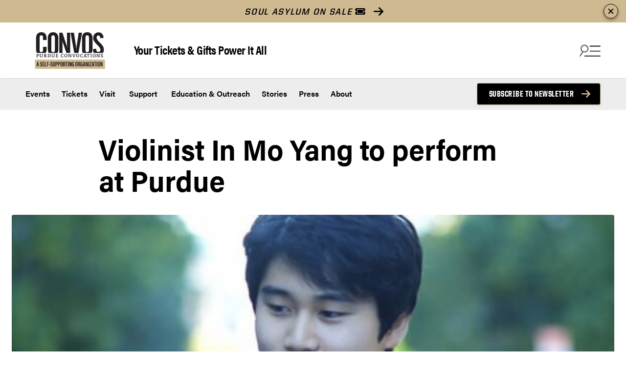

--- FILE ---
content_type: text/html; charset=UTF-8
request_url: https://convocations.purdue.edu/violinist-in-mo-yang-to-perform-at-purdue/
body_size: 50129
content:

<!DOCTYPE html>
<html lang="en-US" class="is-fullheight has-global-header">
<head>
<!-- Google Tag Manager -->
<script>(function(w,d,s,l,i){w[l]=w[l]||[];w[l].push({'gtm.start':
new Date().getTime(),event:'gtm.js'});var f=d.getElementsByTagName(s)[0],
j=d.createElement(s),dl=l!='dataLayer'?'&l='+l:'';j.async=true;j.src=
'https://www.googletagmanager.com/gtm.js?id='+i+dl;f.parentNode.insertBefore(j,f);
})(window,document,'script','dataLayer','GTM-5PDPVK');</script>
<!-- End Google Tag Manager -->
	<title>Violinist In Mo Yang to perform at Purdue - Purdue Convocations</title>
	<meta charset="UTF-8"><script type="text/javascript">(window.NREUM||(NREUM={})).init={privacy:{cookies_enabled:true},ajax:{deny_list:["bam.nr-data.net"]},feature_flags:["soft_nav"],distributed_tracing:{enabled:true}};(window.NREUM||(NREUM={})).loader_config={agentID:"601381245",accountID:"3875109",trustKey:"66686",xpid:"Vw4AVFdTARAFXVNSBgkBUFc=",licenseKey:"NRJS-afef0116502fa607ae7",applicationID:"592018663",browserID:"601381245"};;/*! For license information please see nr-loader-spa-1.308.0.min.js.LICENSE.txt */
(()=>{var e,t,r={384:(e,t,r)=>{"use strict";r.d(t,{NT:()=>a,US:()=>u,Zm:()=>o,bQ:()=>d,dV:()=>c,pV:()=>l});var n=r(6154),i=r(1863),s=r(1910);const a={beacon:"bam.nr-data.net",errorBeacon:"bam.nr-data.net"};function o(){return n.gm.NREUM||(n.gm.NREUM={}),void 0===n.gm.newrelic&&(n.gm.newrelic=n.gm.NREUM),n.gm.NREUM}function c(){let e=o();return e.o||(e.o={ST:n.gm.setTimeout,SI:n.gm.setImmediate||n.gm.setInterval,CT:n.gm.clearTimeout,XHR:n.gm.XMLHttpRequest,REQ:n.gm.Request,EV:n.gm.Event,PR:n.gm.Promise,MO:n.gm.MutationObserver,FETCH:n.gm.fetch,WS:n.gm.WebSocket},(0,s.i)(...Object.values(e.o))),e}function d(e,t){let r=o();r.initializedAgents??={},t.initializedAt={ms:(0,i.t)(),date:new Date},r.initializedAgents[e]=t}function u(e,t){o()[e]=t}function l(){return function(){let e=o();const t=e.info||{};e.info={beacon:a.beacon,errorBeacon:a.errorBeacon,...t}}(),function(){let e=o();const t=e.init||{};e.init={...t}}(),c(),function(){let e=o();const t=e.loader_config||{};e.loader_config={...t}}(),o()}},782:(e,t,r)=>{"use strict";r.d(t,{T:()=>n});const n=r(860).K7.pageViewTiming},860:(e,t,r)=>{"use strict";r.d(t,{$J:()=>u,K7:()=>c,P3:()=>d,XX:()=>i,Yy:()=>o,df:()=>s,qY:()=>n,v4:()=>a});const n="events",i="jserrors",s="browser/blobs",a="rum",o="browser/logs",c={ajax:"ajax",genericEvents:"generic_events",jserrors:i,logging:"logging",metrics:"metrics",pageAction:"page_action",pageViewEvent:"page_view_event",pageViewTiming:"page_view_timing",sessionReplay:"session_replay",sessionTrace:"session_trace",softNav:"soft_navigations",spa:"spa"},d={[c.pageViewEvent]:1,[c.pageViewTiming]:2,[c.metrics]:3,[c.jserrors]:4,[c.spa]:5,[c.ajax]:6,[c.sessionTrace]:7,[c.softNav]:8,[c.sessionReplay]:9,[c.logging]:10,[c.genericEvents]:11},u={[c.pageViewEvent]:a,[c.pageViewTiming]:n,[c.ajax]:n,[c.spa]:n,[c.softNav]:n,[c.metrics]:i,[c.jserrors]:i,[c.sessionTrace]:s,[c.sessionReplay]:s,[c.logging]:o,[c.genericEvents]:"ins"}},944:(e,t,r)=>{"use strict";r.d(t,{R:()=>i});var n=r(3241);function i(e,t){"function"==typeof console.debug&&(console.debug("New Relic Warning: https://github.com/newrelic/newrelic-browser-agent/blob/main/docs/warning-codes.md#".concat(e),t),(0,n.W)({agentIdentifier:null,drained:null,type:"data",name:"warn",feature:"warn",data:{code:e,secondary:t}}))}},993:(e,t,r)=>{"use strict";r.d(t,{A$:()=>s,ET:()=>a,TZ:()=>o,p_:()=>i});var n=r(860);const i={ERROR:"ERROR",WARN:"WARN",INFO:"INFO",DEBUG:"DEBUG",TRACE:"TRACE"},s={OFF:0,ERROR:1,WARN:2,INFO:3,DEBUG:4,TRACE:5},a="log",o=n.K7.logging},1541:(e,t,r)=>{"use strict";r.d(t,{U:()=>i,f:()=>n});const n={MFE:"MFE",BA:"BA"};function i(e,t){if(2!==t?.harvestEndpointVersion)return{};const r=t.agentRef.runtime.appMetadata.agents[0].entityGuid;return e?{"source.id":e.id,"source.name":e.name,"source.type":e.type,"parent.id":e.parent?.id||r,"parent.type":e.parent?.type||n.BA}:{"entity.guid":r,appId:t.agentRef.info.applicationID}}},1687:(e,t,r)=>{"use strict";r.d(t,{Ak:()=>d,Ze:()=>h,x3:()=>u});var n=r(3241),i=r(7836),s=r(3606),a=r(860),o=r(2646);const c={};function d(e,t){const r={staged:!1,priority:a.P3[t]||0};l(e),c[e].get(t)||c[e].set(t,r)}function u(e,t){e&&c[e]&&(c[e].get(t)&&c[e].delete(t),p(e,t,!1),c[e].size&&f(e))}function l(e){if(!e)throw new Error("agentIdentifier required");c[e]||(c[e]=new Map)}function h(e="",t="feature",r=!1){if(l(e),!e||!c[e].get(t)||r)return p(e,t);c[e].get(t).staged=!0,f(e)}function f(e){const t=Array.from(c[e]);t.every(([e,t])=>t.staged)&&(t.sort((e,t)=>e[1].priority-t[1].priority),t.forEach(([t])=>{c[e].delete(t),p(e,t)}))}function p(e,t,r=!0){const a=e?i.ee.get(e):i.ee,c=s.i.handlers;if(!a.aborted&&a.backlog&&c){if((0,n.W)({agentIdentifier:e,type:"lifecycle",name:"drain",feature:t}),r){const e=a.backlog[t],r=c[t];if(r){for(let t=0;e&&t<e.length;++t)g(e[t],r);Object.entries(r).forEach(([e,t])=>{Object.values(t||{}).forEach(t=>{t[0]?.on&&t[0]?.context()instanceof o.y&&t[0].on(e,t[1])})})}}a.isolatedBacklog||delete c[t],a.backlog[t]=null,a.emit("drain-"+t,[])}}function g(e,t){var r=e[1];Object.values(t[r]||{}).forEach(t=>{var r=e[0];if(t[0]===r){var n=t[1],i=e[3],s=e[2];n.apply(i,s)}})}},1738:(e,t,r)=>{"use strict";r.d(t,{U:()=>f,Y:()=>h});var n=r(3241),i=r(9908),s=r(1863),a=r(944),o=r(5701),c=r(3969),d=r(8362),u=r(860),l=r(4261);function h(e,t,r,s){const h=s||r;!h||h[e]&&h[e]!==d.d.prototype[e]||(h[e]=function(){(0,i.p)(c.xV,["API/"+e+"/called"],void 0,u.K7.metrics,r.ee),(0,n.W)({agentIdentifier:r.agentIdentifier,drained:!!o.B?.[r.agentIdentifier],type:"data",name:"api",feature:l.Pl+e,data:{}});try{return t.apply(this,arguments)}catch(e){(0,a.R)(23,e)}})}function f(e,t,r,n,a){const o=e.info;null===r?delete o.jsAttributes[t]:o.jsAttributes[t]=r,(a||null===r)&&(0,i.p)(l.Pl+n,[(0,s.t)(),t,r],void 0,"session",e.ee)}},1741:(e,t,r)=>{"use strict";r.d(t,{W:()=>s});var n=r(944),i=r(4261);class s{#e(e,...t){if(this[e]!==s.prototype[e])return this[e](...t);(0,n.R)(35,e)}addPageAction(e,t){return this.#e(i.hG,e,t)}register(e){return this.#e(i.eY,e)}recordCustomEvent(e,t){return this.#e(i.fF,e,t)}setPageViewName(e,t){return this.#e(i.Fw,e,t)}setCustomAttribute(e,t,r){return this.#e(i.cD,e,t,r)}noticeError(e,t){return this.#e(i.o5,e,t)}setUserId(e,t=!1){return this.#e(i.Dl,e,t)}setApplicationVersion(e){return this.#e(i.nb,e)}setErrorHandler(e){return this.#e(i.bt,e)}addRelease(e,t){return this.#e(i.k6,e,t)}log(e,t){return this.#e(i.$9,e,t)}start(){return this.#e(i.d3)}finished(e){return this.#e(i.BL,e)}recordReplay(){return this.#e(i.CH)}pauseReplay(){return this.#e(i.Tb)}addToTrace(e){return this.#e(i.U2,e)}setCurrentRouteName(e){return this.#e(i.PA,e)}interaction(e){return this.#e(i.dT,e)}wrapLogger(e,t,r){return this.#e(i.Wb,e,t,r)}measure(e,t){return this.#e(i.V1,e,t)}consent(e){return this.#e(i.Pv,e)}}},1863:(e,t,r)=>{"use strict";function n(){return Math.floor(performance.now())}r.d(t,{t:()=>n})},1910:(e,t,r)=>{"use strict";r.d(t,{i:()=>s});var n=r(944);const i=new Map;function s(...e){return e.every(e=>{if(i.has(e))return i.get(e);const t="function"==typeof e?e.toString():"",r=t.includes("[native code]"),s=t.includes("nrWrapper");return r||s||(0,n.R)(64,e?.name||t),i.set(e,r),r})}},2555:(e,t,r)=>{"use strict";r.d(t,{D:()=>o,f:()=>a});var n=r(384),i=r(8122);const s={beacon:n.NT.beacon,errorBeacon:n.NT.errorBeacon,licenseKey:void 0,applicationID:void 0,sa:void 0,queueTime:void 0,applicationTime:void 0,ttGuid:void 0,user:void 0,account:void 0,product:void 0,extra:void 0,jsAttributes:{},userAttributes:void 0,atts:void 0,transactionName:void 0,tNamePlain:void 0};function a(e){try{return!!e.licenseKey&&!!e.errorBeacon&&!!e.applicationID}catch(e){return!1}}const o=e=>(0,i.a)(e,s)},2614:(e,t,r)=>{"use strict";r.d(t,{BB:()=>a,H3:()=>n,g:()=>d,iL:()=>c,tS:()=>o,uh:()=>i,wk:()=>s});const n="NRBA",i="SESSION",s=144e5,a=18e5,o={STARTED:"session-started",PAUSE:"session-pause",RESET:"session-reset",RESUME:"session-resume",UPDATE:"session-update"},c={SAME_TAB:"same-tab",CROSS_TAB:"cross-tab"},d={OFF:0,FULL:1,ERROR:2}},2646:(e,t,r)=>{"use strict";r.d(t,{y:()=>n});class n{constructor(e){this.contextId=e}}},2843:(e,t,r)=>{"use strict";r.d(t,{G:()=>s,u:()=>i});var n=r(3878);function i(e,t=!1,r,i){(0,n.DD)("visibilitychange",function(){if(t)return void("hidden"===document.visibilityState&&e());e(document.visibilityState)},r,i)}function s(e,t,r){(0,n.sp)("pagehide",e,t,r)}},3241:(e,t,r)=>{"use strict";r.d(t,{W:()=>s});var n=r(6154);const i="newrelic";function s(e={}){try{n.gm.dispatchEvent(new CustomEvent(i,{detail:e}))}catch(e){}}},3304:(e,t,r)=>{"use strict";r.d(t,{A:()=>s});var n=r(7836);const i=()=>{const e=new WeakSet;return(t,r)=>{if("object"==typeof r&&null!==r){if(e.has(r))return;e.add(r)}return r}};function s(e){try{return JSON.stringify(e,i())??""}catch(e){try{n.ee.emit("internal-error",[e])}catch(e){}return""}}},3333:(e,t,r)=>{"use strict";r.d(t,{$v:()=>u,TZ:()=>n,Xh:()=>c,Zp:()=>i,kd:()=>d,mq:()=>o,nf:()=>a,qN:()=>s});const n=r(860).K7.genericEvents,i=["auxclick","click","copy","keydown","paste","scrollend"],s=["focus","blur"],a=4,o=1e3,c=2e3,d=["PageAction","UserAction","BrowserPerformance"],u={RESOURCES:"experimental.resources",REGISTER:"register"}},3434:(e,t,r)=>{"use strict";r.d(t,{Jt:()=>s,YM:()=>d});var n=r(7836),i=r(5607);const s="nr@original:".concat(i.W),a=50;var o=Object.prototype.hasOwnProperty,c=!1;function d(e,t){return e||(e=n.ee),r.inPlace=function(e,t,n,i,s){n||(n="");const a="-"===n.charAt(0);for(let o=0;o<t.length;o++){const c=t[o],d=e[c];l(d)||(e[c]=r(d,a?c+n:n,i,c,s))}},r.flag=s,r;function r(t,r,n,c,d){return l(t)?t:(r||(r=""),nrWrapper[s]=t,function(e,t,r){if(Object.defineProperty&&Object.keys)try{return Object.keys(e).forEach(function(r){Object.defineProperty(t,r,{get:function(){return e[r]},set:function(t){return e[r]=t,t}})}),t}catch(e){u([e],r)}for(var n in e)o.call(e,n)&&(t[n]=e[n])}(t,nrWrapper,e),nrWrapper);function nrWrapper(){var s,o,l,h;let f;try{o=this,s=[...arguments],l="function"==typeof n?n(s,o):n||{}}catch(t){u([t,"",[s,o,c],l],e)}i(r+"start",[s,o,c],l,d);const p=performance.now();let g;try{return h=t.apply(o,s),g=performance.now(),h}catch(e){throw g=performance.now(),i(r+"err",[s,o,e],l,d),f=e,f}finally{const e=g-p,t={start:p,end:g,duration:e,isLongTask:e>=a,methodName:c,thrownError:f};t.isLongTask&&i("long-task",[t,o],l,d),i(r+"end",[s,o,h],l,d)}}}function i(r,n,i,s){if(!c||t){var a=c;c=!0;try{e.emit(r,n,i,t,s)}catch(t){u([t,r,n,i],e)}c=a}}}function u(e,t){t||(t=n.ee);try{t.emit("internal-error",e)}catch(e){}}function l(e){return!(e&&"function"==typeof e&&e.apply&&!e[s])}},3606:(e,t,r)=>{"use strict";r.d(t,{i:()=>s});var n=r(9908);s.on=a;var i=s.handlers={};function s(e,t,r,s){a(s||n.d,i,e,t,r)}function a(e,t,r,i,s){s||(s="feature"),e||(e=n.d);var a=t[s]=t[s]||{};(a[r]=a[r]||[]).push([e,i])}},3738:(e,t,r)=>{"use strict";r.d(t,{He:()=>i,Kp:()=>o,Lc:()=>d,Rz:()=>u,TZ:()=>n,bD:()=>s,d3:()=>a,jx:()=>l,sl:()=>h,uP:()=>c});const n=r(860).K7.sessionTrace,i="bstResource",s="resource",a="-start",o="-end",c="fn"+a,d="fn"+o,u="pushState",l=1e3,h=3e4},3785:(e,t,r)=>{"use strict";r.d(t,{R:()=>c,b:()=>d});var n=r(9908),i=r(1863),s=r(860),a=r(3969),o=r(993);function c(e,t,r={},c=o.p_.INFO,d=!0,u,l=(0,i.t)()){(0,n.p)(a.xV,["API/logging/".concat(c.toLowerCase(),"/called")],void 0,s.K7.metrics,e),(0,n.p)(o.ET,[l,t,r,c,d,u],void 0,s.K7.logging,e)}function d(e){return"string"==typeof e&&Object.values(o.p_).some(t=>t===e.toUpperCase().trim())}},3878:(e,t,r)=>{"use strict";function n(e,t){return{capture:e,passive:!1,signal:t}}function i(e,t,r=!1,i){window.addEventListener(e,t,n(r,i))}function s(e,t,r=!1,i){document.addEventListener(e,t,n(r,i))}r.d(t,{DD:()=>s,jT:()=>n,sp:()=>i})},3962:(e,t,r)=>{"use strict";r.d(t,{AM:()=>a,O2:()=>l,OV:()=>s,Qu:()=>h,TZ:()=>c,ih:()=>f,pP:()=>o,t1:()=>u,tC:()=>i,wD:()=>d});var n=r(860);const i=["click","keydown","submit"],s="popstate",a="api",o="initialPageLoad",c=n.K7.softNav,d=5e3,u=500,l={INITIAL_PAGE_LOAD:"",ROUTE_CHANGE:1,UNSPECIFIED:2},h={INTERACTION:1,AJAX:2,CUSTOM_END:3,CUSTOM_TRACER:4},f={IP:"in progress",PF:"pending finish",FIN:"finished",CAN:"cancelled"}},3969:(e,t,r)=>{"use strict";r.d(t,{TZ:()=>n,XG:()=>o,rs:()=>i,xV:()=>a,z_:()=>s});const n=r(860).K7.metrics,i="sm",s="cm",a="storeSupportabilityMetrics",o="storeEventMetrics"},4234:(e,t,r)=>{"use strict";r.d(t,{W:()=>s});var n=r(7836),i=r(1687);class s{constructor(e,t){this.agentIdentifier=e,this.ee=n.ee.get(e),this.featureName=t,this.blocked=!1}deregisterDrain(){(0,i.x3)(this.agentIdentifier,this.featureName)}}},4261:(e,t,r)=>{"use strict";r.d(t,{$9:()=>u,BL:()=>c,CH:()=>p,Dl:()=>R,Fw:()=>w,PA:()=>v,Pl:()=>n,Pv:()=>A,Tb:()=>h,U2:()=>a,V1:()=>E,Wb:()=>T,bt:()=>y,cD:()=>b,d3:()=>x,dT:()=>d,eY:()=>g,fF:()=>f,hG:()=>s,hw:()=>i,k6:()=>o,nb:()=>m,o5:()=>l});const n="api-",i=n+"ixn-",s="addPageAction",a="addToTrace",o="addRelease",c="finished",d="interaction",u="log",l="noticeError",h="pauseReplay",f="recordCustomEvent",p="recordReplay",g="register",m="setApplicationVersion",v="setCurrentRouteName",b="setCustomAttribute",y="setErrorHandler",w="setPageViewName",R="setUserId",x="start",T="wrapLogger",E="measure",A="consent"},5205:(e,t,r)=>{"use strict";r.d(t,{j:()=>S});var n=r(384),i=r(1741);var s=r(2555),a=r(3333);const o=e=>{if(!e||"string"!=typeof e)return!1;try{document.createDocumentFragment().querySelector(e)}catch{return!1}return!0};var c=r(2614),d=r(944),u=r(8122);const l="[data-nr-mask]",h=e=>(0,u.a)(e,(()=>{const e={feature_flags:[],experimental:{allow_registered_children:!1,resources:!1},mask_selector:"*",block_selector:"[data-nr-block]",mask_input_options:{color:!1,date:!1,"datetime-local":!1,email:!1,month:!1,number:!1,range:!1,search:!1,tel:!1,text:!1,time:!1,url:!1,week:!1,textarea:!1,select:!1,password:!0}};return{ajax:{deny_list:void 0,block_internal:!0,enabled:!0,autoStart:!0},api:{get allow_registered_children(){return e.feature_flags.includes(a.$v.REGISTER)||e.experimental.allow_registered_children},set allow_registered_children(t){e.experimental.allow_registered_children=t},duplicate_registered_data:!1},browser_consent_mode:{enabled:!1},distributed_tracing:{enabled:void 0,exclude_newrelic_header:void 0,cors_use_newrelic_header:void 0,cors_use_tracecontext_headers:void 0,allowed_origins:void 0},get feature_flags(){return e.feature_flags},set feature_flags(t){e.feature_flags=t},generic_events:{enabled:!0,autoStart:!0},harvest:{interval:30},jserrors:{enabled:!0,autoStart:!0},logging:{enabled:!0,autoStart:!0},metrics:{enabled:!0,autoStart:!0},obfuscate:void 0,page_action:{enabled:!0},page_view_event:{enabled:!0,autoStart:!0},page_view_timing:{enabled:!0,autoStart:!0},performance:{capture_marks:!1,capture_measures:!1,capture_detail:!0,resources:{get enabled(){return e.feature_flags.includes(a.$v.RESOURCES)||e.experimental.resources},set enabled(t){e.experimental.resources=t},asset_types:[],first_party_domains:[],ignore_newrelic:!0}},privacy:{cookies_enabled:!0},proxy:{assets:void 0,beacon:void 0},session:{expiresMs:c.wk,inactiveMs:c.BB},session_replay:{autoStart:!0,enabled:!1,preload:!1,sampling_rate:10,error_sampling_rate:100,collect_fonts:!1,inline_images:!1,fix_stylesheets:!0,mask_all_inputs:!0,get mask_text_selector(){return e.mask_selector},set mask_text_selector(t){o(t)?e.mask_selector="".concat(t,",").concat(l):""===t||null===t?e.mask_selector=l:(0,d.R)(5,t)},get block_class(){return"nr-block"},get ignore_class(){return"nr-ignore"},get mask_text_class(){return"nr-mask"},get block_selector(){return e.block_selector},set block_selector(t){o(t)?e.block_selector+=",".concat(t):""!==t&&(0,d.R)(6,t)},get mask_input_options(){return e.mask_input_options},set mask_input_options(t){t&&"object"==typeof t?e.mask_input_options={...t,password:!0}:(0,d.R)(7,t)}},session_trace:{enabled:!0,autoStart:!0},soft_navigations:{enabled:!0,autoStart:!0},spa:{enabled:!0,autoStart:!0},ssl:void 0,user_actions:{enabled:!0,elementAttributes:["id","className","tagName","type"]}}})());var f=r(6154),p=r(9324);let g=0;const m={buildEnv:p.F3,distMethod:p.Xs,version:p.xv,originTime:f.WN},v={consented:!1},b={appMetadata:{},get consented(){return this.session?.state?.consent||v.consented},set consented(e){v.consented=e},customTransaction:void 0,denyList:void 0,disabled:!1,harvester:void 0,isolatedBacklog:!1,isRecording:!1,loaderType:void 0,maxBytes:3e4,obfuscator:void 0,onerror:void 0,ptid:void 0,releaseIds:{},session:void 0,timeKeeper:void 0,registeredEntities:[],jsAttributesMetadata:{bytes:0},get harvestCount(){return++g}},y=e=>{const t=(0,u.a)(e,b),r=Object.keys(m).reduce((e,t)=>(e[t]={value:m[t],writable:!1,configurable:!0,enumerable:!0},e),{});return Object.defineProperties(t,r)};var w=r(5701);const R=e=>{const t=e.startsWith("http");e+="/",r.p=t?e:"https://"+e};var x=r(7836),T=r(3241);const E={accountID:void 0,trustKey:void 0,agentID:void 0,licenseKey:void 0,applicationID:void 0,xpid:void 0},A=e=>(0,u.a)(e,E),_=new Set;function S(e,t={},r,a){let{init:o,info:c,loader_config:d,runtime:u={},exposed:l=!0}=t;if(!c){const e=(0,n.pV)();o=e.init,c=e.info,d=e.loader_config}e.init=h(o||{}),e.loader_config=A(d||{}),c.jsAttributes??={},f.bv&&(c.jsAttributes.isWorker=!0),e.info=(0,s.D)(c);const p=e.init,g=[c.beacon,c.errorBeacon];_.has(e.agentIdentifier)||(p.proxy.assets&&(R(p.proxy.assets),g.push(p.proxy.assets)),p.proxy.beacon&&g.push(p.proxy.beacon),e.beacons=[...g],function(e){const t=(0,n.pV)();Object.getOwnPropertyNames(i.W.prototype).forEach(r=>{const n=i.W.prototype[r];if("function"!=typeof n||"constructor"===n)return;let s=t[r];e[r]&&!1!==e.exposed&&"micro-agent"!==e.runtime?.loaderType&&(t[r]=(...t)=>{const n=e[r](...t);return s?s(...t):n})})}(e),(0,n.US)("activatedFeatures",w.B)),u.denyList=[...p.ajax.deny_list||[],...p.ajax.block_internal?g:[]],u.ptid=e.agentIdentifier,u.loaderType=r,e.runtime=y(u),_.has(e.agentIdentifier)||(e.ee=x.ee.get(e.agentIdentifier),e.exposed=l,(0,T.W)({agentIdentifier:e.agentIdentifier,drained:!!w.B?.[e.agentIdentifier],type:"lifecycle",name:"initialize",feature:void 0,data:e.config})),_.add(e.agentIdentifier)}},5270:(e,t,r)=>{"use strict";r.d(t,{Aw:()=>a,SR:()=>s,rF:()=>o});var n=r(384),i=r(7767);function s(e){return!!(0,n.dV)().o.MO&&(0,i.V)(e)&&!0===e?.session_trace.enabled}function a(e){return!0===e?.session_replay.preload&&s(e)}function o(e,t){try{if("string"==typeof t?.type){if("password"===t.type.toLowerCase())return"*".repeat(e?.length||0);if(void 0!==t?.dataset?.nrUnmask||t?.classList?.contains("nr-unmask"))return e}}catch(e){}return"string"==typeof e?e.replace(/[\S]/g,"*"):"*".repeat(e?.length||0)}},5289:(e,t,r)=>{"use strict";r.d(t,{GG:()=>a,Qr:()=>c,sB:()=>o});var n=r(3878),i=r(6389);function s(){return"undefined"==typeof document||"complete"===document.readyState}function a(e,t){if(s())return e();const r=(0,i.J)(e),a=setInterval(()=>{s()&&(clearInterval(a),r())},500);(0,n.sp)("load",r,t)}function o(e){if(s())return e();(0,n.DD)("DOMContentLoaded",e)}function c(e){if(s())return e();(0,n.sp)("popstate",e)}},5607:(e,t,r)=>{"use strict";r.d(t,{W:()=>n});const n=(0,r(9566).bz)()},5701:(e,t,r)=>{"use strict";r.d(t,{B:()=>s,t:()=>a});var n=r(3241);const i=new Set,s={};function a(e,t){const r=t.agentIdentifier;s[r]??={},e&&"object"==typeof e&&(i.has(r)||(t.ee.emit("rumresp",[e]),s[r]=e,i.add(r),(0,n.W)({agentIdentifier:r,loaded:!0,drained:!0,type:"lifecycle",name:"load",feature:void 0,data:e})))}},6154:(e,t,r)=>{"use strict";r.d(t,{OF:()=>d,RI:()=>i,WN:()=>h,bv:()=>s,eN:()=>f,gm:()=>a,lR:()=>l,m:()=>c,mw:()=>o,sb:()=>u});var n=r(1863);const i="undefined"!=typeof window&&!!window.document,s="undefined"!=typeof WorkerGlobalScope&&("undefined"!=typeof self&&self instanceof WorkerGlobalScope&&self.navigator instanceof WorkerNavigator||"undefined"!=typeof globalThis&&globalThis instanceof WorkerGlobalScope&&globalThis.navigator instanceof WorkerNavigator),a=i?window:"undefined"!=typeof WorkerGlobalScope&&("undefined"!=typeof self&&self instanceof WorkerGlobalScope&&self||"undefined"!=typeof globalThis&&globalThis instanceof WorkerGlobalScope&&globalThis),o=Boolean("hidden"===a?.document?.visibilityState),c=""+a?.location,d=/iPad|iPhone|iPod/.test(a.navigator?.userAgent),u=d&&"undefined"==typeof SharedWorker,l=(()=>{const e=a.navigator?.userAgent?.match(/Firefox[/\s](\d+\.\d+)/);return Array.isArray(e)&&e.length>=2?+e[1]:0})(),h=Date.now()-(0,n.t)(),f=()=>"undefined"!=typeof PerformanceNavigationTiming&&a?.performance?.getEntriesByType("navigation")?.[0]?.responseStart},6344:(e,t,r)=>{"use strict";r.d(t,{BB:()=>u,Qb:()=>l,TZ:()=>i,Ug:()=>a,Vh:()=>s,_s:()=>o,bc:()=>d,yP:()=>c});var n=r(2614);const i=r(860).K7.sessionReplay,s="errorDuringReplay",a=.12,o={DomContentLoaded:0,Load:1,FullSnapshot:2,IncrementalSnapshot:3,Meta:4,Custom:5},c={[n.g.ERROR]:15e3,[n.g.FULL]:3e5,[n.g.OFF]:0},d={RESET:{message:"Session was reset",sm:"Reset"},IMPORT:{message:"Recorder failed to import",sm:"Import"},TOO_MANY:{message:"429: Too Many Requests",sm:"Too-Many"},TOO_BIG:{message:"Payload was too large",sm:"Too-Big"},CROSS_TAB:{message:"Session Entity was set to OFF on another tab",sm:"Cross-Tab"},ENTITLEMENTS:{message:"Session Replay is not allowed and will not be started",sm:"Entitlement"}},u=5e3,l={API:"api",RESUME:"resume",SWITCH_TO_FULL:"switchToFull",INITIALIZE:"initialize",PRELOAD:"preload"}},6389:(e,t,r)=>{"use strict";function n(e,t=500,r={}){const n=r?.leading||!1;let i;return(...r)=>{n&&void 0===i&&(e.apply(this,r),i=setTimeout(()=>{i=clearTimeout(i)},t)),n||(clearTimeout(i),i=setTimeout(()=>{e.apply(this,r)},t))}}function i(e){let t=!1;return(...r)=>{t||(t=!0,e.apply(this,r))}}r.d(t,{J:()=>i,s:()=>n})},6630:(e,t,r)=>{"use strict";r.d(t,{T:()=>n});const n=r(860).K7.pageViewEvent},6774:(e,t,r)=>{"use strict";r.d(t,{T:()=>n});const n=r(860).K7.jserrors},7295:(e,t,r)=>{"use strict";r.d(t,{Xv:()=>a,gX:()=>i,iW:()=>s});var n=[];function i(e){if(!e||s(e))return!1;if(0===n.length)return!0;if("*"===n[0].hostname)return!1;for(var t=0;t<n.length;t++){var r=n[t];if(r.hostname.test(e.hostname)&&r.pathname.test(e.pathname))return!1}return!0}function s(e){return void 0===e.hostname}function a(e){if(n=[],e&&e.length)for(var t=0;t<e.length;t++){let r=e[t];if(!r)continue;if("*"===r)return void(n=[{hostname:"*"}]);0===r.indexOf("http://")?r=r.substring(7):0===r.indexOf("https://")&&(r=r.substring(8));const i=r.indexOf("/");let s,a;i>0?(s=r.substring(0,i),a=r.substring(i)):(s=r,a="*");let[c]=s.split(":");n.push({hostname:o(c),pathname:o(a,!0)})}}function o(e,t=!1){const r=e.replace(/[.+?^${}()|[\]\\]/g,e=>"\\"+e).replace(/\*/g,".*?");return new RegExp((t?"^":"")+r+"$")}},7485:(e,t,r)=>{"use strict";r.d(t,{D:()=>i});var n=r(6154);function i(e){if(0===(e||"").indexOf("data:"))return{protocol:"data"};try{const t=new URL(e,location.href),r={port:t.port,hostname:t.hostname,pathname:t.pathname,search:t.search,protocol:t.protocol.slice(0,t.protocol.indexOf(":")),sameOrigin:t.protocol===n.gm?.location?.protocol&&t.host===n.gm?.location?.host};return r.port&&""!==r.port||("http:"===t.protocol&&(r.port="80"),"https:"===t.protocol&&(r.port="443")),r.pathname&&""!==r.pathname?r.pathname.startsWith("/")||(r.pathname="/".concat(r.pathname)):r.pathname="/",r}catch(e){return{}}}},7699:(e,t,r)=>{"use strict";r.d(t,{It:()=>s,KC:()=>o,No:()=>i,qh:()=>a});var n=r(860);const i=16e3,s=1e6,a="SESSION_ERROR",o={[n.K7.logging]:!0,[n.K7.genericEvents]:!1,[n.K7.jserrors]:!1,[n.K7.ajax]:!1}},7767:(e,t,r)=>{"use strict";r.d(t,{V:()=>i});var n=r(6154);const i=e=>n.RI&&!0===e?.privacy.cookies_enabled},7836:(e,t,r)=>{"use strict";r.d(t,{P:()=>o,ee:()=>c});var n=r(384),i=r(8990),s=r(2646),a=r(5607);const o="nr@context:".concat(a.W),c=function e(t,r){var n={},a={},u={},l=!1;try{l=16===r.length&&d.initializedAgents?.[r]?.runtime.isolatedBacklog}catch(e){}var h={on:p,addEventListener:p,removeEventListener:function(e,t){var r=n[e];if(!r)return;for(var i=0;i<r.length;i++)r[i]===t&&r.splice(i,1)},emit:function(e,r,n,i,s){!1!==s&&(s=!0);if(c.aborted&&!i)return;t&&s&&t.emit(e,r,n);var o=f(n);g(e).forEach(e=>{e.apply(o,r)});var d=v()[a[e]];d&&d.push([h,e,r,o]);return o},get:m,listeners:g,context:f,buffer:function(e,t){const r=v();if(t=t||"feature",h.aborted)return;Object.entries(e||{}).forEach(([e,n])=>{a[n]=t,t in r||(r[t]=[])})},abort:function(){h._aborted=!0,Object.keys(h.backlog).forEach(e=>{delete h.backlog[e]})},isBuffering:function(e){return!!v()[a[e]]},debugId:r,backlog:l?{}:t&&"object"==typeof t.backlog?t.backlog:{},isolatedBacklog:l};return Object.defineProperty(h,"aborted",{get:()=>{let e=h._aborted||!1;return e||(t&&(e=t.aborted),e)}}),h;function f(e){return e&&e instanceof s.y?e:e?(0,i.I)(e,o,()=>new s.y(o)):new s.y(o)}function p(e,t){n[e]=g(e).concat(t)}function g(e){return n[e]||[]}function m(t){return u[t]=u[t]||e(h,t)}function v(){return h.backlog}}(void 0,"globalEE"),d=(0,n.Zm)();d.ee||(d.ee=c)},8122:(e,t,r)=>{"use strict";r.d(t,{a:()=>i});var n=r(944);function i(e,t){try{if(!e||"object"!=typeof e)return(0,n.R)(3);if(!t||"object"!=typeof t)return(0,n.R)(4);const r=Object.create(Object.getPrototypeOf(t),Object.getOwnPropertyDescriptors(t)),s=0===Object.keys(r).length?e:r;for(let a in s)if(void 0!==e[a])try{if(null===e[a]){r[a]=null;continue}Array.isArray(e[a])&&Array.isArray(t[a])?r[a]=Array.from(new Set([...e[a],...t[a]])):"object"==typeof e[a]&&"object"==typeof t[a]?r[a]=i(e[a],t[a]):r[a]=e[a]}catch(e){r[a]||(0,n.R)(1,e)}return r}catch(e){(0,n.R)(2,e)}}},8139:(e,t,r)=>{"use strict";r.d(t,{u:()=>h});var n=r(7836),i=r(3434),s=r(8990),a=r(6154);const o={},c=a.gm.XMLHttpRequest,d="addEventListener",u="removeEventListener",l="nr@wrapped:".concat(n.P);function h(e){var t=function(e){return(e||n.ee).get("events")}(e);if(o[t.debugId]++)return t;o[t.debugId]=1;var r=(0,i.YM)(t,!0);function h(e){r.inPlace(e,[d,u],"-",p)}function p(e,t){return e[1]}return"getPrototypeOf"in Object&&(a.RI&&f(document,h),c&&f(c.prototype,h),f(a.gm,h)),t.on(d+"-start",function(e,t){var n=e[1];if(null!==n&&("function"==typeof n||"object"==typeof n)&&"newrelic"!==e[0]){var i=(0,s.I)(n,l,function(){var e={object:function(){if("function"!=typeof n.handleEvent)return;return n.handleEvent.apply(n,arguments)},function:n}[typeof n];return e?r(e,"fn-",null,e.name||"anonymous"):n});this.wrapped=e[1]=i}}),t.on(u+"-start",function(e){e[1]=this.wrapped||e[1]}),t}function f(e,t,...r){let n=e;for(;"object"==typeof n&&!Object.prototype.hasOwnProperty.call(n,d);)n=Object.getPrototypeOf(n);n&&t(n,...r)}},8362:(e,t,r)=>{"use strict";r.d(t,{d:()=>s});var n=r(9566),i=r(1741);class s extends i.W{agentIdentifier=(0,n.LA)(16)}},8374:(e,t,r)=>{r.nc=(()=>{try{return document?.currentScript?.nonce}catch(e){}return""})()},8990:(e,t,r)=>{"use strict";r.d(t,{I:()=>i});var n=Object.prototype.hasOwnProperty;function i(e,t,r){if(n.call(e,t))return e[t];var i=r();if(Object.defineProperty&&Object.keys)try{return Object.defineProperty(e,t,{value:i,writable:!0,enumerable:!1}),i}catch(e){}return e[t]=i,i}},9119:(e,t,r)=>{"use strict";r.d(t,{L:()=>s});var n=/([^?#]*)[^#]*(#[^?]*|$).*/,i=/([^?#]*)().*/;function s(e,t){return e?e.replace(t?n:i,"$1$2"):e}},9300:(e,t,r)=>{"use strict";r.d(t,{T:()=>n});const n=r(860).K7.ajax},9324:(e,t,r)=>{"use strict";r.d(t,{AJ:()=>a,F3:()=>i,Xs:()=>s,Yq:()=>o,xv:()=>n});const n="1.308.0",i="PROD",s="CDN",a="@newrelic/rrweb",o="1.0.1"},9566:(e,t,r)=>{"use strict";r.d(t,{LA:()=>o,ZF:()=>c,bz:()=>a,el:()=>d});var n=r(6154);const i="xxxxxxxx-xxxx-4xxx-yxxx-xxxxxxxxxxxx";function s(e,t){return e?15&e[t]:16*Math.random()|0}function a(){const e=n.gm?.crypto||n.gm?.msCrypto;let t,r=0;return e&&e.getRandomValues&&(t=e.getRandomValues(new Uint8Array(30))),i.split("").map(e=>"x"===e?s(t,r++).toString(16):"y"===e?(3&s()|8).toString(16):e).join("")}function o(e){const t=n.gm?.crypto||n.gm?.msCrypto;let r,i=0;t&&t.getRandomValues&&(r=t.getRandomValues(new Uint8Array(e)));const a=[];for(var o=0;o<e;o++)a.push(s(r,i++).toString(16));return a.join("")}function c(){return o(16)}function d(){return o(32)}},9908:(e,t,r)=>{"use strict";r.d(t,{d:()=>n,p:()=>i});var n=r(7836).ee.get("handle");function i(e,t,r,i,s){s?(s.buffer([e],i),s.emit(e,t,r)):(n.buffer([e],i),n.emit(e,t,r))}}},n={};function i(e){var t=n[e];if(void 0!==t)return t.exports;var s=n[e]={exports:{}};return r[e](s,s.exports,i),s.exports}i.m=r,i.d=(e,t)=>{for(var r in t)i.o(t,r)&&!i.o(e,r)&&Object.defineProperty(e,r,{enumerable:!0,get:t[r]})},i.f={},i.e=e=>Promise.all(Object.keys(i.f).reduce((t,r)=>(i.f[r](e,t),t),[])),i.u=e=>({212:"nr-spa-compressor",249:"nr-spa-recorder",478:"nr-spa"}[e]+"-1.308.0.min.js"),i.o=(e,t)=>Object.prototype.hasOwnProperty.call(e,t),e={},t="NRBA-1.308.0.PROD:",i.l=(r,n,s,a)=>{if(e[r])e[r].push(n);else{var o,c;if(void 0!==s)for(var d=document.getElementsByTagName("script"),u=0;u<d.length;u++){var l=d[u];if(l.getAttribute("src")==r||l.getAttribute("data-webpack")==t+s){o=l;break}}if(!o){c=!0;var h={478:"sha512-RSfSVnmHk59T/uIPbdSE0LPeqcEdF4/+XhfJdBuccH5rYMOEZDhFdtnh6X6nJk7hGpzHd9Ujhsy7lZEz/ORYCQ==",249:"sha512-ehJXhmntm85NSqW4MkhfQqmeKFulra3klDyY0OPDUE+sQ3GokHlPh1pmAzuNy//3j4ac6lzIbmXLvGQBMYmrkg==",212:"sha512-B9h4CR46ndKRgMBcK+j67uSR2RCnJfGefU+A7FrgR/k42ovXy5x/MAVFiSvFxuVeEk/pNLgvYGMp1cBSK/G6Fg=="};(o=document.createElement("script")).charset="utf-8",i.nc&&o.setAttribute("nonce",i.nc),o.setAttribute("data-webpack",t+s),o.src=r,0!==o.src.indexOf(window.location.origin+"/")&&(o.crossOrigin="anonymous"),h[a]&&(o.integrity=h[a])}e[r]=[n];var f=(t,n)=>{o.onerror=o.onload=null,clearTimeout(p);var i=e[r];if(delete e[r],o.parentNode&&o.parentNode.removeChild(o),i&&i.forEach(e=>e(n)),t)return t(n)},p=setTimeout(f.bind(null,void 0,{type:"timeout",target:o}),12e4);o.onerror=f.bind(null,o.onerror),o.onload=f.bind(null,o.onload),c&&document.head.appendChild(o)}},i.r=e=>{"undefined"!=typeof Symbol&&Symbol.toStringTag&&Object.defineProperty(e,Symbol.toStringTag,{value:"Module"}),Object.defineProperty(e,"__esModule",{value:!0})},i.p="https://js-agent.newrelic.com/",(()=>{var e={38:0,788:0};i.f.j=(t,r)=>{var n=i.o(e,t)?e[t]:void 0;if(0!==n)if(n)r.push(n[2]);else{var s=new Promise((r,i)=>n=e[t]=[r,i]);r.push(n[2]=s);var a=i.p+i.u(t),o=new Error;i.l(a,r=>{if(i.o(e,t)&&(0!==(n=e[t])&&(e[t]=void 0),n)){var s=r&&("load"===r.type?"missing":r.type),a=r&&r.target&&r.target.src;o.message="Loading chunk "+t+" failed: ("+s+": "+a+")",o.name="ChunkLoadError",o.type=s,o.request=a,n[1](o)}},"chunk-"+t,t)}};var t=(t,r)=>{var n,s,[a,o,c]=r,d=0;if(a.some(t=>0!==e[t])){for(n in o)i.o(o,n)&&(i.m[n]=o[n]);if(c)c(i)}for(t&&t(r);d<a.length;d++)s=a[d],i.o(e,s)&&e[s]&&e[s][0](),e[s]=0},r=self["webpackChunk:NRBA-1.308.0.PROD"]=self["webpackChunk:NRBA-1.308.0.PROD"]||[];r.forEach(t.bind(null,0)),r.push=t.bind(null,r.push.bind(r))})(),(()=>{"use strict";i(8374);var e=i(8362),t=i(860);const r=Object.values(t.K7);var n=i(5205);var s=i(9908),a=i(1863),o=i(4261),c=i(1738);var d=i(1687),u=i(4234),l=i(5289),h=i(6154),f=i(944),p=i(5270),g=i(7767),m=i(6389),v=i(7699);class b extends u.W{constructor(e,t){super(e.agentIdentifier,t),this.agentRef=e,this.abortHandler=void 0,this.featAggregate=void 0,this.loadedSuccessfully=void 0,this.onAggregateImported=new Promise(e=>{this.loadedSuccessfully=e}),this.deferred=Promise.resolve(),!1===e.init[this.featureName].autoStart?this.deferred=new Promise((t,r)=>{this.ee.on("manual-start-all",(0,m.J)(()=>{(0,d.Ak)(e.agentIdentifier,this.featureName),t()}))}):(0,d.Ak)(e.agentIdentifier,t)}importAggregator(e,t,r={}){if(this.featAggregate)return;const n=async()=>{let n;await this.deferred;try{if((0,g.V)(e.init)){const{setupAgentSession:t}=await i.e(478).then(i.bind(i,8766));n=t(e)}}catch(e){(0,f.R)(20,e),this.ee.emit("internal-error",[e]),(0,s.p)(v.qh,[e],void 0,this.featureName,this.ee)}try{if(!this.#t(this.featureName,n,e.init))return(0,d.Ze)(this.agentIdentifier,this.featureName),void this.loadedSuccessfully(!1);const{Aggregate:i}=await t();this.featAggregate=new i(e,r),e.runtime.harvester.initializedAggregates.push(this.featAggregate),this.loadedSuccessfully(!0)}catch(e){(0,f.R)(34,e),this.abortHandler?.(),(0,d.Ze)(this.agentIdentifier,this.featureName,!0),this.loadedSuccessfully(!1),this.ee&&this.ee.abort()}};h.RI?(0,l.GG)(()=>n(),!0):n()}#t(e,r,n){if(this.blocked)return!1;switch(e){case t.K7.sessionReplay:return(0,p.SR)(n)&&!!r;case t.K7.sessionTrace:return!!r;default:return!0}}}var y=i(6630),w=i(2614),R=i(3241);class x extends b{static featureName=y.T;constructor(e){var t;super(e,y.T),this.setupInspectionEvents(e.agentIdentifier),t=e,(0,c.Y)(o.Fw,function(e,r){"string"==typeof e&&("/"!==e.charAt(0)&&(e="/"+e),t.runtime.customTransaction=(r||"http://custom.transaction")+e,(0,s.p)(o.Pl+o.Fw,[(0,a.t)()],void 0,void 0,t.ee))},t),this.importAggregator(e,()=>i.e(478).then(i.bind(i,2467)))}setupInspectionEvents(e){const t=(t,r)=>{t&&(0,R.W)({agentIdentifier:e,timeStamp:t.timeStamp,loaded:"complete"===t.target.readyState,type:"window",name:r,data:t.target.location+""})};(0,l.sB)(e=>{t(e,"DOMContentLoaded")}),(0,l.GG)(e=>{t(e,"load")}),(0,l.Qr)(e=>{t(e,"navigate")}),this.ee.on(w.tS.UPDATE,(t,r)=>{(0,R.W)({agentIdentifier:e,type:"lifecycle",name:"session",data:r})})}}var T=i(384);class E extends e.d{constructor(e){var t;(super(),h.gm)?(this.features={},(0,T.bQ)(this.agentIdentifier,this),this.desiredFeatures=new Set(e.features||[]),this.desiredFeatures.add(x),(0,n.j)(this,e,e.loaderType||"agent"),t=this,(0,c.Y)(o.cD,function(e,r,n=!1){if("string"==typeof e){if(["string","number","boolean"].includes(typeof r)||null===r)return(0,c.U)(t,e,r,o.cD,n);(0,f.R)(40,typeof r)}else(0,f.R)(39,typeof e)},t),function(e){(0,c.Y)(o.Dl,function(t,r=!1){if("string"!=typeof t&&null!==t)return void(0,f.R)(41,typeof t);const n=e.info.jsAttributes["enduser.id"];r&&null!=n&&n!==t?(0,s.p)(o.Pl+"setUserIdAndResetSession",[t],void 0,"session",e.ee):(0,c.U)(e,"enduser.id",t,o.Dl,!0)},e)}(this),function(e){(0,c.Y)(o.nb,function(t){if("string"==typeof t||null===t)return(0,c.U)(e,"application.version",t,o.nb,!1);(0,f.R)(42,typeof t)},e)}(this),function(e){(0,c.Y)(o.d3,function(){e.ee.emit("manual-start-all")},e)}(this),function(e){(0,c.Y)(o.Pv,function(t=!0){if("boolean"==typeof t){if((0,s.p)(o.Pl+o.Pv,[t],void 0,"session",e.ee),e.runtime.consented=t,t){const t=e.features.page_view_event;t.onAggregateImported.then(e=>{const r=t.featAggregate;e&&!r.sentRum&&r.sendRum()})}}else(0,f.R)(65,typeof t)},e)}(this),this.run()):(0,f.R)(21)}get config(){return{info:this.info,init:this.init,loader_config:this.loader_config,runtime:this.runtime}}get api(){return this}run(){try{const e=function(e){const t={};return r.forEach(r=>{t[r]=!!e[r]?.enabled}),t}(this.init),n=[...this.desiredFeatures];n.sort((e,r)=>t.P3[e.featureName]-t.P3[r.featureName]),n.forEach(r=>{if(!e[r.featureName]&&r.featureName!==t.K7.pageViewEvent)return;if(r.featureName===t.K7.spa)return void(0,f.R)(67);const n=function(e){switch(e){case t.K7.ajax:return[t.K7.jserrors];case t.K7.sessionTrace:return[t.K7.ajax,t.K7.pageViewEvent];case t.K7.sessionReplay:return[t.K7.sessionTrace];case t.K7.pageViewTiming:return[t.K7.pageViewEvent];default:return[]}}(r.featureName).filter(e=>!(e in this.features));n.length>0&&(0,f.R)(36,{targetFeature:r.featureName,missingDependencies:n}),this.features[r.featureName]=new r(this)})}catch(e){(0,f.R)(22,e);for(const e in this.features)this.features[e].abortHandler?.();const t=(0,T.Zm)();delete t.initializedAgents[this.agentIdentifier]?.features,delete this.sharedAggregator;return t.ee.get(this.agentIdentifier).abort(),!1}}}var A=i(2843),_=i(782);class S extends b{static featureName=_.T;constructor(e){super(e,_.T),h.RI&&((0,A.u)(()=>(0,s.p)("docHidden",[(0,a.t)()],void 0,_.T,this.ee),!0),(0,A.G)(()=>(0,s.p)("winPagehide",[(0,a.t)()],void 0,_.T,this.ee)),this.importAggregator(e,()=>i.e(478).then(i.bind(i,9917))))}}var O=i(3969);class I extends b{static featureName=O.TZ;constructor(e){super(e,O.TZ),h.RI&&document.addEventListener("securitypolicyviolation",e=>{(0,s.p)(O.xV,["Generic/CSPViolation/Detected"],void 0,this.featureName,this.ee)}),this.importAggregator(e,()=>i.e(478).then(i.bind(i,6555)))}}var N=i(6774),P=i(3878),k=i(3304);class D{constructor(e,t,r,n,i){this.name="UncaughtError",this.message="string"==typeof e?e:(0,k.A)(e),this.sourceURL=t,this.line=r,this.column=n,this.__newrelic=i}}function C(e){return M(e)?e:new D(void 0!==e?.message?e.message:e,e?.filename||e?.sourceURL,e?.lineno||e?.line,e?.colno||e?.col,e?.__newrelic,e?.cause)}function j(e){const t="Unhandled Promise Rejection: ";if(!e?.reason)return;if(M(e.reason)){try{e.reason.message.startsWith(t)||(e.reason.message=t+e.reason.message)}catch(e){}return C(e.reason)}const r=C(e.reason);return(r.message||"").startsWith(t)||(r.message=t+r.message),r}function L(e){if(e.error instanceof SyntaxError&&!/:\d+$/.test(e.error.stack?.trim())){const t=new D(e.message,e.filename,e.lineno,e.colno,e.error.__newrelic,e.cause);return t.name=SyntaxError.name,t}return M(e.error)?e.error:C(e)}function M(e){return e instanceof Error&&!!e.stack}function H(e,r,n,i,o=(0,a.t)()){"string"==typeof e&&(e=new Error(e)),(0,s.p)("err",[e,o,!1,r,n.runtime.isRecording,void 0,i],void 0,t.K7.jserrors,n.ee),(0,s.p)("uaErr",[],void 0,t.K7.genericEvents,n.ee)}var B=i(1541),K=i(993),W=i(3785);function U(e,{customAttributes:t={},level:r=K.p_.INFO}={},n,i,s=(0,a.t)()){(0,W.R)(n.ee,e,t,r,!1,i,s)}function F(e,r,n,i,c=(0,a.t)()){(0,s.p)(o.Pl+o.hG,[c,e,r,i],void 0,t.K7.genericEvents,n.ee)}function V(e,r,n,i,c=(0,a.t)()){const{start:d,end:u,customAttributes:l}=r||{},h={customAttributes:l||{}};if("object"!=typeof h.customAttributes||"string"!=typeof e||0===e.length)return void(0,f.R)(57);const p=(e,t)=>null==e?t:"number"==typeof e?e:e instanceof PerformanceMark?e.startTime:Number.NaN;if(h.start=p(d,0),h.end=p(u,c),Number.isNaN(h.start)||Number.isNaN(h.end))(0,f.R)(57);else{if(h.duration=h.end-h.start,!(h.duration<0))return(0,s.p)(o.Pl+o.V1,[h,e,i],void 0,t.K7.genericEvents,n.ee),h;(0,f.R)(58)}}function G(e,r={},n,i,c=(0,a.t)()){(0,s.p)(o.Pl+o.fF,[c,e,r,i],void 0,t.K7.genericEvents,n.ee)}function z(e){(0,c.Y)(o.eY,function(t){return Y(e,t)},e)}function Y(e,r,n){(0,f.R)(54,"newrelic.register"),r||={},r.type=B.f.MFE,r.licenseKey||=e.info.licenseKey,r.blocked=!1,r.parent=n||{},Array.isArray(r.tags)||(r.tags=[]);const i={};r.tags.forEach(e=>{"name"!==e&&"id"!==e&&(i["source.".concat(e)]=!0)}),r.isolated??=!0;let o=()=>{};const c=e.runtime.registeredEntities;if(!r.isolated){const e=c.find(({metadata:{target:{id:e}}})=>e===r.id&&!r.isolated);if(e)return e}const d=e=>{r.blocked=!0,o=e};function u(e){return"string"==typeof e&&!!e.trim()&&e.trim().length<501||"number"==typeof e}e.init.api.allow_registered_children||d((0,m.J)(()=>(0,f.R)(55))),u(r.id)&&u(r.name)||d((0,m.J)(()=>(0,f.R)(48,r)));const l={addPageAction:(t,n={})=>g(F,[t,{...i,...n},e],r),deregister:()=>{d((0,m.J)(()=>(0,f.R)(68)))},log:(t,n={})=>g(U,[t,{...n,customAttributes:{...i,...n.customAttributes||{}}},e],r),measure:(t,n={})=>g(V,[t,{...n,customAttributes:{...i,...n.customAttributes||{}}},e],r),noticeError:(t,n={})=>g(H,[t,{...i,...n},e],r),register:(t={})=>g(Y,[e,t],l.metadata.target),recordCustomEvent:(t,n={})=>g(G,[t,{...i,...n},e],r),setApplicationVersion:e=>p("application.version",e),setCustomAttribute:(e,t)=>p(e,t),setUserId:e=>p("enduser.id",e),metadata:{customAttributes:i,target:r}},h=()=>(r.blocked&&o(),r.blocked);h()||c.push(l);const p=(e,t)=>{h()||(i[e]=t)},g=(r,n,i)=>{if(h())return;const o=(0,a.t)();(0,s.p)(O.xV,["API/register/".concat(r.name,"/called")],void 0,t.K7.metrics,e.ee);try{if(e.init.api.duplicate_registered_data&&"register"!==r.name){let e=n;if(n[1]instanceof Object){const t={"child.id":i.id,"child.type":i.type};e="customAttributes"in n[1]?[n[0],{...n[1],customAttributes:{...n[1].customAttributes,...t}},...n.slice(2)]:[n[0],{...n[1],...t},...n.slice(2)]}r(...e,void 0,o)}return r(...n,i,o)}catch(e){(0,f.R)(50,e)}};return l}class Z extends b{static featureName=N.T;constructor(e){var t;super(e,N.T),t=e,(0,c.Y)(o.o5,(e,r)=>H(e,r,t),t),function(e){(0,c.Y)(o.bt,function(t){e.runtime.onerror=t},e)}(e),function(e){let t=0;(0,c.Y)(o.k6,function(e,r){++t>10||(this.runtime.releaseIds[e.slice(-200)]=(""+r).slice(-200))},e)}(e),z(e);try{this.removeOnAbort=new AbortController}catch(e){}this.ee.on("internal-error",(t,r)=>{this.abortHandler&&(0,s.p)("ierr",[C(t),(0,a.t)(),!0,{},e.runtime.isRecording,r],void 0,this.featureName,this.ee)}),h.gm.addEventListener("unhandledrejection",t=>{this.abortHandler&&(0,s.p)("err",[j(t),(0,a.t)(),!1,{unhandledPromiseRejection:1},e.runtime.isRecording],void 0,this.featureName,this.ee)},(0,P.jT)(!1,this.removeOnAbort?.signal)),h.gm.addEventListener("error",t=>{this.abortHandler&&(0,s.p)("err",[L(t),(0,a.t)(),!1,{},e.runtime.isRecording],void 0,this.featureName,this.ee)},(0,P.jT)(!1,this.removeOnAbort?.signal)),this.abortHandler=this.#r,this.importAggregator(e,()=>i.e(478).then(i.bind(i,2176)))}#r(){this.removeOnAbort?.abort(),this.abortHandler=void 0}}var q=i(8990);let X=1;function J(e){const t=typeof e;return!e||"object"!==t&&"function"!==t?-1:e===h.gm?0:(0,q.I)(e,"nr@id",function(){return X++})}function Q(e){if("string"==typeof e&&e.length)return e.length;if("object"==typeof e){if("undefined"!=typeof ArrayBuffer&&e instanceof ArrayBuffer&&e.byteLength)return e.byteLength;if("undefined"!=typeof Blob&&e instanceof Blob&&e.size)return e.size;if(!("undefined"!=typeof FormData&&e instanceof FormData))try{return(0,k.A)(e).length}catch(e){return}}}var ee=i(8139),te=i(7836),re=i(3434);const ne={},ie=["open","send"];function se(e){var t=e||te.ee;const r=function(e){return(e||te.ee).get("xhr")}(t);if(void 0===h.gm.XMLHttpRequest)return r;if(ne[r.debugId]++)return r;ne[r.debugId]=1,(0,ee.u)(t);var n=(0,re.YM)(r),i=h.gm.XMLHttpRequest,s=h.gm.MutationObserver,a=h.gm.Promise,o=h.gm.setInterval,c="readystatechange",d=["onload","onerror","onabort","onloadstart","onloadend","onprogress","ontimeout"],u=[],l=h.gm.XMLHttpRequest=function(e){const t=new i(e),s=r.context(t);try{r.emit("new-xhr",[t],s),t.addEventListener(c,(a=s,function(){var e=this;e.readyState>3&&!a.resolved&&(a.resolved=!0,r.emit("xhr-resolved",[],e)),n.inPlace(e,d,"fn-",y)}),(0,P.jT)(!1))}catch(e){(0,f.R)(15,e);try{r.emit("internal-error",[e])}catch(e){}}var a;return t};function p(e,t){n.inPlace(t,["onreadystatechange"],"fn-",y)}if(function(e,t){for(var r in e)t[r]=e[r]}(i,l),l.prototype=i.prototype,n.inPlace(l.prototype,ie,"-xhr-",y),r.on("send-xhr-start",function(e,t){p(e,t),function(e){u.push(e),s&&(g?g.then(b):o?o(b):(m=-m,v.data=m))}(t)}),r.on("open-xhr-start",p),s){var g=a&&a.resolve();if(!o&&!a){var m=1,v=document.createTextNode(m);new s(b).observe(v,{characterData:!0})}}else t.on("fn-end",function(e){e[0]&&e[0].type===c||b()});function b(){for(var e=0;e<u.length;e++)p(0,u[e]);u.length&&(u=[])}function y(e,t){return t}return r}var ae="fetch-",oe=ae+"body-",ce=["arrayBuffer","blob","json","text","formData"],de=h.gm.Request,ue=h.gm.Response,le="prototype";const he={};function fe(e){const t=function(e){return(e||te.ee).get("fetch")}(e);if(!(de&&ue&&h.gm.fetch))return t;if(he[t.debugId]++)return t;function r(e,r,n){var i=e[r];"function"==typeof i&&(e[r]=function(){var e,r=[...arguments],s={};t.emit(n+"before-start",[r],s),s[te.P]&&s[te.P].dt&&(e=s[te.P].dt);var a=i.apply(this,r);return t.emit(n+"start",[r,e],a),a.then(function(e){return t.emit(n+"end",[null,e],a),e},function(e){throw t.emit(n+"end",[e],a),e})})}return he[t.debugId]=1,ce.forEach(e=>{r(de[le],e,oe),r(ue[le],e,oe)}),r(h.gm,"fetch",ae),t.on(ae+"end",function(e,r){var n=this;if(r){var i=r.headers.get("content-length");null!==i&&(n.rxSize=i),t.emit(ae+"done",[null,r],n)}else t.emit(ae+"done",[e],n)}),t}var pe=i(7485),ge=i(9566);class me{constructor(e){this.agentRef=e}generateTracePayload(e){const t=this.agentRef.loader_config;if(!this.shouldGenerateTrace(e)||!t)return null;var r=(t.accountID||"").toString()||null,n=(t.agentID||"").toString()||null,i=(t.trustKey||"").toString()||null;if(!r||!n)return null;var s=(0,ge.ZF)(),a=(0,ge.el)(),o=Date.now(),c={spanId:s,traceId:a,timestamp:o};return(e.sameOrigin||this.isAllowedOrigin(e)&&this.useTraceContextHeadersForCors())&&(c.traceContextParentHeader=this.generateTraceContextParentHeader(s,a),c.traceContextStateHeader=this.generateTraceContextStateHeader(s,o,r,n,i)),(e.sameOrigin&&!this.excludeNewrelicHeader()||!e.sameOrigin&&this.isAllowedOrigin(e)&&this.useNewrelicHeaderForCors())&&(c.newrelicHeader=this.generateTraceHeader(s,a,o,r,n,i)),c}generateTraceContextParentHeader(e,t){return"00-"+t+"-"+e+"-01"}generateTraceContextStateHeader(e,t,r,n,i){return i+"@nr=0-1-"+r+"-"+n+"-"+e+"----"+t}generateTraceHeader(e,t,r,n,i,s){if(!("function"==typeof h.gm?.btoa))return null;var a={v:[0,1],d:{ty:"Browser",ac:n,ap:i,id:e,tr:t,ti:r}};return s&&n!==s&&(a.d.tk=s),btoa((0,k.A)(a))}shouldGenerateTrace(e){return this.agentRef.init?.distributed_tracing?.enabled&&this.isAllowedOrigin(e)}isAllowedOrigin(e){var t=!1;const r=this.agentRef.init?.distributed_tracing;if(e.sameOrigin)t=!0;else if(r?.allowed_origins instanceof Array)for(var n=0;n<r.allowed_origins.length;n++){var i=(0,pe.D)(r.allowed_origins[n]);if(e.hostname===i.hostname&&e.protocol===i.protocol&&e.port===i.port){t=!0;break}}return t}excludeNewrelicHeader(){var e=this.agentRef.init?.distributed_tracing;return!!e&&!!e.exclude_newrelic_header}useNewrelicHeaderForCors(){var e=this.agentRef.init?.distributed_tracing;return!!e&&!1!==e.cors_use_newrelic_header}useTraceContextHeadersForCors(){var e=this.agentRef.init?.distributed_tracing;return!!e&&!!e.cors_use_tracecontext_headers}}var ve=i(9300),be=i(7295);function ye(e){return"string"==typeof e?e:e instanceof(0,T.dV)().o.REQ?e.url:h.gm?.URL&&e instanceof URL?e.href:void 0}var we=["load","error","abort","timeout"],Re=we.length,xe=(0,T.dV)().o.REQ,Te=(0,T.dV)().o.XHR;const Ee="X-NewRelic-App-Data";class Ae extends b{static featureName=ve.T;constructor(e){super(e,ve.T),this.dt=new me(e),this.handler=(e,t,r,n)=>(0,s.p)(e,t,r,n,this.ee);try{const e={xmlhttprequest:"xhr",fetch:"fetch",beacon:"beacon"};h.gm?.performance?.getEntriesByType("resource").forEach(r=>{if(r.initiatorType in e&&0!==r.responseStatus){const n={status:r.responseStatus},i={rxSize:r.transferSize,duration:Math.floor(r.duration),cbTime:0};_e(n,r.name),this.handler("xhr",[n,i,r.startTime,r.responseEnd,e[r.initiatorType]],void 0,t.K7.ajax)}})}catch(e){}fe(this.ee),se(this.ee),function(e,r,n,i){function o(e){var t=this;t.totalCbs=0,t.called=0,t.cbTime=0,t.end=T,t.ended=!1,t.xhrGuids={},t.lastSize=null,t.loadCaptureCalled=!1,t.params=this.params||{},t.metrics=this.metrics||{},t.latestLongtaskEnd=0,e.addEventListener("load",function(r){E(t,e)},(0,P.jT)(!1)),h.lR||e.addEventListener("progress",function(e){t.lastSize=e.loaded},(0,P.jT)(!1))}function c(e){this.params={method:e[0]},_e(this,e[1]),this.metrics={}}function d(t,r){e.loader_config.xpid&&this.sameOrigin&&r.setRequestHeader("X-NewRelic-ID",e.loader_config.xpid);var n=i.generateTracePayload(this.parsedOrigin);if(n){var s=!1;n.newrelicHeader&&(r.setRequestHeader("newrelic",n.newrelicHeader),s=!0),n.traceContextParentHeader&&(r.setRequestHeader("traceparent",n.traceContextParentHeader),n.traceContextStateHeader&&r.setRequestHeader("tracestate",n.traceContextStateHeader),s=!0),s&&(this.dt=n)}}function u(e,t){var n=this.metrics,i=e[0],s=this;if(n&&i){var o=Q(i);o&&(n.txSize=o)}this.startTime=(0,a.t)(),this.body=i,this.listener=function(e){try{"abort"!==e.type||s.loadCaptureCalled||(s.params.aborted=!0),("load"!==e.type||s.called===s.totalCbs&&(s.onloadCalled||"function"!=typeof t.onload)&&"function"==typeof s.end)&&s.end(t)}catch(e){try{r.emit("internal-error",[e])}catch(e){}}};for(var c=0;c<Re;c++)t.addEventListener(we[c],this.listener,(0,P.jT)(!1))}function l(e,t,r){this.cbTime+=e,t?this.onloadCalled=!0:this.called+=1,this.called!==this.totalCbs||!this.onloadCalled&&"function"==typeof r.onload||"function"!=typeof this.end||this.end(r)}function f(e,t){var r=""+J(e)+!!t;this.xhrGuids&&!this.xhrGuids[r]&&(this.xhrGuids[r]=!0,this.totalCbs+=1)}function p(e,t){var r=""+J(e)+!!t;this.xhrGuids&&this.xhrGuids[r]&&(delete this.xhrGuids[r],this.totalCbs-=1)}function g(){this.endTime=(0,a.t)()}function m(e,t){t instanceof Te&&"load"===e[0]&&r.emit("xhr-load-added",[e[1],e[2]],t)}function v(e,t){t instanceof Te&&"load"===e[0]&&r.emit("xhr-load-removed",[e[1],e[2]],t)}function b(e,t,r){t instanceof Te&&("onload"===r&&(this.onload=!0),("load"===(e[0]&&e[0].type)||this.onload)&&(this.xhrCbStart=(0,a.t)()))}function y(e,t){this.xhrCbStart&&r.emit("xhr-cb-time",[(0,a.t)()-this.xhrCbStart,this.onload,t],t)}function w(e){var t,r=e[1]||{};if("string"==typeof e[0]?0===(t=e[0]).length&&h.RI&&(t=""+h.gm.location.href):e[0]&&e[0].url?t=e[0].url:h.gm?.URL&&e[0]&&e[0]instanceof URL?t=e[0].href:"function"==typeof e[0].toString&&(t=e[0].toString()),"string"==typeof t&&0!==t.length){t&&(this.parsedOrigin=(0,pe.D)(t),this.sameOrigin=this.parsedOrigin.sameOrigin);var n=i.generateTracePayload(this.parsedOrigin);if(n&&(n.newrelicHeader||n.traceContextParentHeader))if(e[0]&&e[0].headers)o(e[0].headers,n)&&(this.dt=n);else{var s={};for(var a in r)s[a]=r[a];s.headers=new Headers(r.headers||{}),o(s.headers,n)&&(this.dt=n),e.length>1?e[1]=s:e.push(s)}}function o(e,t){var r=!1;return t.newrelicHeader&&(e.set("newrelic",t.newrelicHeader),r=!0),t.traceContextParentHeader&&(e.set("traceparent",t.traceContextParentHeader),t.traceContextStateHeader&&e.set("tracestate",t.traceContextStateHeader),r=!0),r}}function R(e,t){this.params={},this.metrics={},this.startTime=(0,a.t)(),this.dt=t,e.length>=1&&(this.target=e[0]),e.length>=2&&(this.opts=e[1]);var r=this.opts||{},n=this.target;_e(this,ye(n));var i=(""+(n&&n instanceof xe&&n.method||r.method||"GET")).toUpperCase();this.params.method=i,this.body=r.body,this.txSize=Q(r.body)||0}function x(e,r){if(this.endTime=(0,a.t)(),this.params||(this.params={}),(0,be.iW)(this.params))return;let i;this.params.status=r?r.status:0,"string"==typeof this.rxSize&&this.rxSize.length>0&&(i=+this.rxSize);const s={txSize:this.txSize,rxSize:i,duration:(0,a.t)()-this.startTime};n("xhr",[this.params,s,this.startTime,this.endTime,"fetch"],this,t.K7.ajax)}function T(e){const r=this.params,i=this.metrics;if(!this.ended){this.ended=!0;for(let t=0;t<Re;t++)e.removeEventListener(we[t],this.listener,!1);r.aborted||(0,be.iW)(r)||(i.duration=(0,a.t)()-this.startTime,this.loadCaptureCalled||4!==e.readyState?null==r.status&&(r.status=0):E(this,e),i.cbTime=this.cbTime,n("xhr",[r,i,this.startTime,this.endTime,"xhr"],this,t.K7.ajax))}}function E(e,n){e.params.status=n.status;var i=function(e,t){var r=e.responseType;return"json"===r&&null!==t?t:"arraybuffer"===r||"blob"===r||"json"===r?Q(e.response):"text"===r||""===r||void 0===r?Q(e.responseText):void 0}(n,e.lastSize);if(i&&(e.metrics.rxSize=i),e.sameOrigin&&n.getAllResponseHeaders().indexOf(Ee)>=0){var a=n.getResponseHeader(Ee);a&&((0,s.p)(O.rs,["Ajax/CrossApplicationTracing/Header/Seen"],void 0,t.K7.metrics,r),e.params.cat=a.split(", ").pop())}e.loadCaptureCalled=!0}r.on("new-xhr",o),r.on("open-xhr-start",c),r.on("open-xhr-end",d),r.on("send-xhr-start",u),r.on("xhr-cb-time",l),r.on("xhr-load-added",f),r.on("xhr-load-removed",p),r.on("xhr-resolved",g),r.on("addEventListener-end",m),r.on("removeEventListener-end",v),r.on("fn-end",y),r.on("fetch-before-start",w),r.on("fetch-start",R),r.on("fn-start",b),r.on("fetch-done",x)}(e,this.ee,this.handler,this.dt),this.importAggregator(e,()=>i.e(478).then(i.bind(i,3845)))}}function _e(e,t){var r=(0,pe.D)(t),n=e.params||e;n.hostname=r.hostname,n.port=r.port,n.protocol=r.protocol,n.host=r.hostname+":"+r.port,n.pathname=r.pathname,e.parsedOrigin=r,e.sameOrigin=r.sameOrigin}const Se={},Oe=["pushState","replaceState"];function Ie(e){const t=function(e){return(e||te.ee).get("history")}(e);return!h.RI||Se[t.debugId]++||(Se[t.debugId]=1,(0,re.YM)(t).inPlace(window.history,Oe,"-")),t}var Ne=i(3738);function Pe(e){(0,c.Y)(o.BL,function(r=Date.now()){const n=r-h.WN;n<0&&(0,f.R)(62,r),(0,s.p)(O.XG,[o.BL,{time:n}],void 0,t.K7.metrics,e.ee),e.addToTrace({name:o.BL,start:r,origin:"nr"}),(0,s.p)(o.Pl+o.hG,[n,o.BL],void 0,t.K7.genericEvents,e.ee)},e)}const{He:ke,bD:De,d3:Ce,Kp:je,TZ:Le,Lc:Me,uP:He,Rz:Be}=Ne;class Ke extends b{static featureName=Le;constructor(e){var r;super(e,Le),r=e,(0,c.Y)(o.U2,function(e){if(!(e&&"object"==typeof e&&e.name&&e.start))return;const n={n:e.name,s:e.start-h.WN,e:(e.end||e.start)-h.WN,o:e.origin||"",t:"api"};n.s<0||n.e<0||n.e<n.s?(0,f.R)(61,{start:n.s,end:n.e}):(0,s.p)("bstApi",[n],void 0,t.K7.sessionTrace,r.ee)},r),Pe(e);if(!(0,g.V)(e.init))return void this.deregisterDrain();const n=this.ee;let d;Ie(n),this.eventsEE=(0,ee.u)(n),this.eventsEE.on(He,function(e,t){this.bstStart=(0,a.t)()}),this.eventsEE.on(Me,function(e,r){(0,s.p)("bst",[e[0],r,this.bstStart,(0,a.t)()],void 0,t.K7.sessionTrace,n)}),n.on(Be+Ce,function(e){this.time=(0,a.t)(),this.startPath=location.pathname+location.hash}),n.on(Be+je,function(e){(0,s.p)("bstHist",[location.pathname+location.hash,this.startPath,this.time],void 0,t.K7.sessionTrace,n)});try{d=new PerformanceObserver(e=>{const r=e.getEntries();(0,s.p)(ke,[r],void 0,t.K7.sessionTrace,n)}),d.observe({type:De,buffered:!0})}catch(e){}this.importAggregator(e,()=>i.e(478).then(i.bind(i,6974)),{resourceObserver:d})}}var We=i(6344);class Ue extends b{static featureName=We.TZ;#n;recorder;constructor(e){var r;let n;super(e,We.TZ),r=e,(0,c.Y)(o.CH,function(){(0,s.p)(o.CH,[],void 0,t.K7.sessionReplay,r.ee)},r),function(e){(0,c.Y)(o.Tb,function(){(0,s.p)(o.Tb,[],void 0,t.K7.sessionReplay,e.ee)},e)}(e);try{n=JSON.parse(localStorage.getItem("".concat(w.H3,"_").concat(w.uh)))}catch(e){}(0,p.SR)(e.init)&&this.ee.on(o.CH,()=>this.#i()),this.#s(n)&&this.importRecorder().then(e=>{e.startRecording(We.Qb.PRELOAD,n?.sessionReplayMode)}),this.importAggregator(this.agentRef,()=>i.e(478).then(i.bind(i,6167)),this),this.ee.on("err",e=>{this.blocked||this.agentRef.runtime.isRecording&&(this.errorNoticed=!0,(0,s.p)(We.Vh,[e],void 0,this.featureName,this.ee))})}#s(e){return e&&(e.sessionReplayMode===w.g.FULL||e.sessionReplayMode===w.g.ERROR)||(0,p.Aw)(this.agentRef.init)}importRecorder(){return this.recorder?Promise.resolve(this.recorder):(this.#n??=Promise.all([i.e(478),i.e(249)]).then(i.bind(i,4866)).then(({Recorder:e})=>(this.recorder=new e(this),this.recorder)).catch(e=>{throw this.ee.emit("internal-error",[e]),this.blocked=!0,e}),this.#n)}#i(){this.blocked||(this.featAggregate?this.featAggregate.mode!==w.g.FULL&&this.featAggregate.initializeRecording(w.g.FULL,!0,We.Qb.API):this.importRecorder().then(()=>{this.recorder.startRecording(We.Qb.API,w.g.FULL)}))}}var Fe=i(3962);class Ve extends b{static featureName=Fe.TZ;constructor(e){if(super(e,Fe.TZ),function(e){const r=e.ee.get("tracer");function n(){}(0,c.Y)(o.dT,function(e){return(new n).get("object"==typeof e?e:{})},e);const i=n.prototype={createTracer:function(n,i){var o={},c=this,d="function"==typeof i;return(0,s.p)(O.xV,["API/createTracer/called"],void 0,t.K7.metrics,e.ee),function(){if(r.emit((d?"":"no-")+"fn-start",[(0,a.t)(),c,d],o),d)try{return i.apply(this,arguments)}catch(e){const t="string"==typeof e?new Error(e):e;throw r.emit("fn-err",[arguments,this,t],o),t}finally{r.emit("fn-end",[(0,a.t)()],o)}}}};["actionText","setName","setAttribute","save","ignore","onEnd","getContext","end","get"].forEach(r=>{c.Y.apply(this,[r,function(){return(0,s.p)(o.hw+r,[performance.now(),...arguments],this,t.K7.softNav,e.ee),this},e,i])}),(0,c.Y)(o.PA,function(){(0,s.p)(o.hw+"routeName",[performance.now(),...arguments],void 0,t.K7.softNav,e.ee)},e)}(e),!h.RI||!(0,T.dV)().o.MO)return;const r=Ie(this.ee);try{this.removeOnAbort=new AbortController}catch(e){}Fe.tC.forEach(e=>{(0,P.sp)(e,e=>{l(e)},!0,this.removeOnAbort?.signal)});const n=()=>(0,s.p)("newURL",[(0,a.t)(),""+window.location],void 0,this.featureName,this.ee);r.on("pushState-end",n),r.on("replaceState-end",n),(0,P.sp)(Fe.OV,e=>{l(e),(0,s.p)("newURL",[e.timeStamp,""+window.location],void 0,this.featureName,this.ee)},!0,this.removeOnAbort?.signal);let d=!1;const u=new((0,T.dV)().o.MO)((e,t)=>{d||(d=!0,requestAnimationFrame(()=>{(0,s.p)("newDom",[(0,a.t)()],void 0,this.featureName,this.ee),d=!1}))}),l=(0,m.s)(e=>{"loading"!==document.readyState&&((0,s.p)("newUIEvent",[e],void 0,this.featureName,this.ee),u.observe(document.body,{attributes:!0,childList:!0,subtree:!0,characterData:!0}))},100,{leading:!0});this.abortHandler=function(){this.removeOnAbort?.abort(),u.disconnect(),this.abortHandler=void 0},this.importAggregator(e,()=>i.e(478).then(i.bind(i,4393)),{domObserver:u})}}var Ge=i(3333),ze=i(9119);const Ye={},Ze=new Set;function qe(e){return"string"==typeof e?{type:"string",size:(new TextEncoder).encode(e).length}:e instanceof ArrayBuffer?{type:"ArrayBuffer",size:e.byteLength}:e instanceof Blob?{type:"Blob",size:e.size}:e instanceof DataView?{type:"DataView",size:e.byteLength}:ArrayBuffer.isView(e)?{type:"TypedArray",size:e.byteLength}:{type:"unknown",size:0}}class Xe{constructor(e,t){this.timestamp=(0,a.t)(),this.currentUrl=(0,ze.L)(window.location.href),this.socketId=(0,ge.LA)(8),this.requestedUrl=(0,ze.L)(e),this.requestedProtocols=Array.isArray(t)?t.join(","):t||"",this.openedAt=void 0,this.protocol=void 0,this.extensions=void 0,this.binaryType=void 0,this.messageOrigin=void 0,this.messageCount=0,this.messageBytes=0,this.messageBytesMin=0,this.messageBytesMax=0,this.messageTypes=void 0,this.sendCount=0,this.sendBytes=0,this.sendBytesMin=0,this.sendBytesMax=0,this.sendTypes=void 0,this.closedAt=void 0,this.closeCode=void 0,this.closeReason="unknown",this.closeWasClean=void 0,this.connectedDuration=0,this.hasErrors=void 0}}class $e extends b{static featureName=Ge.TZ;constructor(e){super(e,Ge.TZ);const r=e.init.feature_flags.includes("websockets"),n=[e.init.page_action.enabled,e.init.performance.capture_marks,e.init.performance.capture_measures,e.init.performance.resources.enabled,e.init.user_actions.enabled,r];var d;let u,l;if(d=e,(0,c.Y)(o.hG,(e,t)=>F(e,t,d),d),function(e){(0,c.Y)(o.fF,(t,r)=>G(t,r,e),e)}(e),Pe(e),z(e),function(e){(0,c.Y)(o.V1,(t,r)=>V(t,r,e),e)}(e),r&&(l=function(e){if(!(0,T.dV)().o.WS)return e;const t=e.get("websockets");if(Ye[t.debugId]++)return t;Ye[t.debugId]=1,(0,A.G)(()=>{const e=(0,a.t)();Ze.forEach(r=>{r.nrData.closedAt=e,r.nrData.closeCode=1001,r.nrData.closeReason="Page navigating away",r.nrData.closeWasClean=!1,r.nrData.openedAt&&(r.nrData.connectedDuration=e-r.nrData.openedAt),t.emit("ws",[r.nrData],r)})});class r extends WebSocket{static name="WebSocket";static toString(){return"function WebSocket() { [native code] }"}toString(){return"[object WebSocket]"}get[Symbol.toStringTag](){return r.name}#a(e){(e.__newrelic??={}).socketId=this.nrData.socketId,this.nrData.hasErrors??=!0}constructor(...e){super(...e),this.nrData=new Xe(e[0],e[1]),this.addEventListener("open",()=>{this.nrData.openedAt=(0,a.t)(),["protocol","extensions","binaryType"].forEach(e=>{this.nrData[e]=this[e]}),Ze.add(this)}),this.addEventListener("message",e=>{const{type:t,size:r}=qe(e.data);this.nrData.messageOrigin??=(0,ze.L)(e.origin),this.nrData.messageCount++,this.nrData.messageBytes+=r,this.nrData.messageBytesMin=Math.min(this.nrData.messageBytesMin||1/0,r),this.nrData.messageBytesMax=Math.max(this.nrData.messageBytesMax,r),(this.nrData.messageTypes??"").includes(t)||(this.nrData.messageTypes=this.nrData.messageTypes?"".concat(this.nrData.messageTypes,",").concat(t):t)}),this.addEventListener("close",e=>{this.nrData.closedAt=(0,a.t)(),this.nrData.closeCode=e.code,e.reason&&(this.nrData.closeReason=e.reason),this.nrData.closeWasClean=e.wasClean,this.nrData.connectedDuration=this.nrData.closedAt-this.nrData.openedAt,Ze.delete(this),t.emit("ws",[this.nrData],this)})}addEventListener(e,t,...r){const n=this,i="function"==typeof t?function(...e){try{return t.apply(this,e)}catch(e){throw n.#a(e),e}}:t?.handleEvent?{handleEvent:function(...e){try{return t.handleEvent.apply(t,e)}catch(e){throw n.#a(e),e}}}:t;return super.addEventListener(e,i,...r)}send(e){if(this.readyState===WebSocket.OPEN){const{type:t,size:r}=qe(e);this.nrData.sendCount++,this.nrData.sendBytes+=r,this.nrData.sendBytesMin=Math.min(this.nrData.sendBytesMin||1/0,r),this.nrData.sendBytesMax=Math.max(this.nrData.sendBytesMax,r),(this.nrData.sendTypes??"").includes(t)||(this.nrData.sendTypes=this.nrData.sendTypes?"".concat(this.nrData.sendTypes,",").concat(t):t)}try{return super.send(e)}catch(e){throw this.#a(e),e}}close(...e){try{super.close(...e)}catch(e){throw this.#a(e),e}}}return h.gm.WebSocket=r,t}(this.ee)),h.RI){if(fe(this.ee),se(this.ee),u=Ie(this.ee),e.init.user_actions.enabled){function f(t){const r=(0,pe.D)(t);return e.beacons.includes(r.hostname+":"+r.port)}function p(){u.emit("navChange")}Ge.Zp.forEach(e=>(0,P.sp)(e,e=>(0,s.p)("ua",[e],void 0,this.featureName,this.ee),!0)),Ge.qN.forEach(e=>{const t=(0,m.s)(e=>{(0,s.p)("ua",[e],void 0,this.featureName,this.ee)},500,{leading:!0});(0,P.sp)(e,t)}),h.gm.addEventListener("error",()=>{(0,s.p)("uaErr",[],void 0,t.K7.genericEvents,this.ee)},(0,P.jT)(!1,this.removeOnAbort?.signal)),this.ee.on("open-xhr-start",(e,r)=>{f(e[1])||r.addEventListener("readystatechange",()=>{2===r.readyState&&(0,s.p)("uaXhr",[],void 0,t.K7.genericEvents,this.ee)})}),this.ee.on("fetch-start",e=>{e.length>=1&&!f(ye(e[0]))&&(0,s.p)("uaXhr",[],void 0,t.K7.genericEvents,this.ee)}),u.on("pushState-end",p),u.on("replaceState-end",p),window.addEventListener("hashchange",p,(0,P.jT)(!0,this.removeOnAbort?.signal)),window.addEventListener("popstate",p,(0,P.jT)(!0,this.removeOnAbort?.signal))}if(e.init.performance.resources.enabled&&h.gm.PerformanceObserver?.supportedEntryTypes.includes("resource")){new PerformanceObserver(e=>{e.getEntries().forEach(e=>{(0,s.p)("browserPerformance.resource",[e],void 0,this.featureName,this.ee)})}).observe({type:"resource",buffered:!0})}}r&&l.on("ws",e=>{(0,s.p)("ws-complete",[e],void 0,this.featureName,this.ee)});try{this.removeOnAbort=new AbortController}catch(g){}this.abortHandler=()=>{this.removeOnAbort?.abort(),this.abortHandler=void 0},n.some(e=>e)?this.importAggregator(e,()=>i.e(478).then(i.bind(i,8019))):this.deregisterDrain()}}var Je=i(2646);const Qe=new Map;function et(e,t,r,n,i=!0){if("object"!=typeof t||!t||"string"!=typeof r||!r||"function"!=typeof t[r])return(0,f.R)(29);const s=function(e){return(e||te.ee).get("logger")}(e),a=(0,re.YM)(s),o=new Je.y(te.P);o.level=n.level,o.customAttributes=n.customAttributes,o.autoCaptured=i;const c=t[r]?.[re.Jt]||t[r];return Qe.set(c,o),a.inPlace(t,[r],"wrap-logger-",()=>Qe.get(c)),s}var tt=i(1910);class rt extends b{static featureName=K.TZ;constructor(e){var t;super(e,K.TZ),t=e,(0,c.Y)(o.$9,(e,r)=>U(e,r,t),t),function(e){(0,c.Y)(o.Wb,(t,r,{customAttributes:n={},level:i=K.p_.INFO}={})=>{et(e.ee,t,r,{customAttributes:n,level:i},!1)},e)}(e),z(e);const r=this.ee;["log","error","warn","info","debug","trace"].forEach(e=>{(0,tt.i)(h.gm.console[e]),et(r,h.gm.console,e,{level:"log"===e?"info":e})}),this.ee.on("wrap-logger-end",function([e]){const{level:t,customAttributes:n,autoCaptured:i}=this;(0,W.R)(r,e,n,t,i)}),this.importAggregator(e,()=>i.e(478).then(i.bind(i,5288)))}}new E({features:[Ae,x,S,Ke,Ue,I,Z,$e,rt,Ve],loaderType:"spa"})})()})();</script>
	<meta name="viewport" content="width=device-width, initial-scale=1">
	<link rel="profile" href="http://gmpg.org/xfn/11">
	<meta name='robots' content='index, follow, max-image-preview:large, max-snippet:-1, max-video-preview:-1' />
	<style>img:is([sizes="auto" i], [sizes^="auto," i]) { contain-intrinsic-size: 3000px 1500px }</style>
	
	<!-- This site is optimized with the Yoast SEO plugin v24.5 - https://yoast.com/wordpress/plugins/seo/ -->
	<meta name="description" content="Korean violinist In Mo Yang will bring his award-winning talents to Loeb Playhouse as part of this season&#039;s Rising Stars Discovery Concert series." />
	<link rel="canonical" href="https://convocations.purdue.edu/violinist-in-mo-yang-to-perform-at-purdue/" />
	<meta property="og:locale" content="en_US" />
	<meta property="og:type" content="article" />
	<meta property="og:title" content="Violinist In Mo Yang to perform at Purdue - Purdue Convocations" />
	<meta property="og:description" content="Korean violinist In Mo Yang will bring his award-winning talents to Loeb Playhouse as part of this season&#039;s Rising Stars Discovery Concert series." />
	<meta property="og:url" content="https://convocations.purdue.edu/violinist-in-mo-yang-to-perform-at-purdue/" />
	<meta property="og:site_name" content="Purdue Convocations" />
	<meta property="article:publisher" content="https://www.facebook.com/PurdueConvocationsIN" />
	<meta property="article:published_time" content="2015-10-26T00:00:27+00:00" />
	<meta property="article:modified_time" content="2023-04-25T00:12:41+00:00" />
	<meta property="og:image" content="https://convocations.purdue.edu/wp-content/uploads/2015/10/In-MO-Main-Photo-e1443715089328.jpg" />
	<meta property="og:image:width" content="590" />
	<meta property="og:image:height" content="443" />
	<meta property="og:image:type" content="image/jpeg" />
	<meta name="author" content="Mollie Siu-Chong" />
	<meta name="twitter:card" content="summary_large_image" />
	<meta name="twitter:creator" content="@PurdueConvos" />
	<meta name="twitter:site" content="@PurdueConvos" />
	<meta name="twitter:label1" content="Written by" />
	<meta name="twitter:data1" content="Mollie Siu-Chong" />
	<meta name="twitter:label2" content="Est. reading time" />
	<meta name="twitter:data2" content="1 minute" />
	<script type="application/ld+json" class="yoast-schema-graph">{"@context":"https://schema.org","@graph":[{"@type":"Article","@id":"https://convocations.purdue.edu/violinist-in-mo-yang-to-perform-at-purdue/#article","isPartOf":{"@id":"https://convocations.purdue.edu/violinist-in-mo-yang-to-perform-at-purdue/"},"author":{"name":"Mollie Siu-Chong","@id":"https://convocations.purdue.edu/#/schema/person/509e46b80154ff13f2d3ea3dfad6ef2e"},"headline":"Violinist In Mo Yang to perform at Purdue","datePublished":"2015-10-26T00:00:27+00:00","dateModified":"2023-04-25T00:12:41+00:00","mainEntityOfPage":{"@id":"https://convocations.purdue.edu/violinist-in-mo-yang-to-perform-at-purdue/"},"wordCount":301,"publisher":{"@id":"https://convocations.purdue.edu/#organization"},"image":{"@id":"https://convocations.purdue.edu/violinist-in-mo-yang-to-perform-at-purdue/#primaryimage"},"thumbnailUrl":"https://convocations.purdue.edu/wp-content/uploads/2015/10/In-MO-Main-Photo-e1443715089328.jpg","keywords":["Discovery Artist","Loeb Playhouse","Steinway D","violin"],"articleSection":["2015-16 Season","Chamber Music"],"inLanguage":"en-US"},{"@type":"WebPage","@id":"https://convocations.purdue.edu/violinist-in-mo-yang-to-perform-at-purdue/","url":"https://convocations.purdue.edu/violinist-in-mo-yang-to-perform-at-purdue/","name":"Violinist In Mo Yang to perform at Purdue - Purdue Convocations","isPartOf":{"@id":"https://convocations.purdue.edu/#website"},"primaryImageOfPage":{"@id":"https://convocations.purdue.edu/violinist-in-mo-yang-to-perform-at-purdue/#primaryimage"},"image":{"@id":"https://convocations.purdue.edu/violinist-in-mo-yang-to-perform-at-purdue/#primaryimage"},"thumbnailUrl":"https://convocations.purdue.edu/wp-content/uploads/2015/10/In-MO-Main-Photo-e1443715089328.jpg","datePublished":"2015-10-26T00:00:27+00:00","dateModified":"2023-04-25T00:12:41+00:00","description":"Korean violinist In Mo Yang will bring his award-winning talents to Loeb Playhouse as part of this season's Rising Stars Discovery Concert series.","breadcrumb":{"@id":"https://convocations.purdue.edu/violinist-in-mo-yang-to-perform-at-purdue/#breadcrumb"},"inLanguage":"en-US","potentialAction":[{"@type":"ReadAction","target":["https://convocations.purdue.edu/violinist-in-mo-yang-to-perform-at-purdue/"]}]},{"@type":"ImageObject","inLanguage":"en-US","@id":"https://convocations.purdue.edu/violinist-in-mo-yang-to-perform-at-purdue/#primaryimage","url":"https://convocations.purdue.edu/wp-content/uploads/2015/10/In-MO-Main-Photo-e1443715089328.jpg","contentUrl":"https://convocations.purdue.edu/wp-content/uploads/2015/10/In-MO-Main-Photo-e1443715089328.jpg","width":590,"height":443,"caption":"Violinist In Mo Yang holds his instrument"},{"@type":"BreadcrumbList","@id":"https://convocations.purdue.edu/violinist-in-mo-yang-to-perform-at-purdue/#breadcrumb","itemListElement":[{"@type":"ListItem","position":1,"name":"Home","item":"https://convocations.purdue.edu/"},{"@type":"ListItem","position":2,"name":"Stories","item":"https://convocations.purdue.edu/stories/"},{"@type":"ListItem","position":3,"name":"Violinist In Mo Yang to perform at Purdue"}]},{"@type":"WebSite","@id":"https://convocations.purdue.edu/#website","url":"https://convocations.purdue.edu/","name":"Purdue Convocations","description":"Live Music, Broadway, Theatre, and Ideas at Purdue University","publisher":{"@id":"https://convocations.purdue.edu/#organization"},"potentialAction":[{"@type":"SearchAction","target":{"@type":"EntryPoint","urlTemplate":"https://convocations.purdue.edu/?s={search_term_string}"},"query-input":{"@type":"PropertyValueSpecification","valueRequired":true,"valueName":"search_term_string"}}],"inLanguage":"en-US"},{"@type":"Organization","@id":"https://convocations.purdue.edu/#organization","name":"Purdue Convocations","url":"https://convocations.purdue.edu/","logo":{"@type":"ImageObject","inLanguage":"en-US","@id":"https://convocations.purdue.edu/#/schema/logo/image/","url":"https://live-convocations.pantheonsite.io/wp-content/uploads/2014/11/Convos_sq-1.png","contentUrl":"https://live-convocations.pantheonsite.io/wp-content/uploads/2014/11/Convos_sq-1.png","width":340,"height":340,"caption":"Purdue Convocations"},"image":{"@id":"https://convocations.purdue.edu/#/schema/logo/image/"},"sameAs":["https://www.facebook.com/PurdueConvocationsIN","https://x.com/PurdueConvos","https://instagram.com/PurdueConvos","https://www.linkedin.com/company/purdue-convocations","https://www.youtube.com/user/PurdueConvocations"]},{"@type":"Person","@id":"https://convocations.purdue.edu/#/schema/person/509e46b80154ff13f2d3ea3dfad6ef2e","name":"Mollie Siu-Chong","url":"https://convocations.purdue.edu/author/msiuchon/"}]}</script>
	<!-- / Yoast SEO plugin. -->


<link rel='dns-prefetch' href='//use.typekit.net' />
<link rel='dns-prefetch' href='//fonts.googleapis.com' />
<link rel='dns-prefetch' href='//use.fontawesome.com' />
<script type="text/javascript">
/* <![CDATA[ */
window._wpemojiSettings = {"baseUrl":"https:\/\/s.w.org\/images\/core\/emoji\/16.0.1\/72x72\/","ext":".png","svgUrl":"https:\/\/s.w.org\/images\/core\/emoji\/16.0.1\/svg\/","svgExt":".svg","source":{"concatemoji":"https:\/\/convocations.purdue.edu\/wp-includes\/js\/wp-emoji-release.min.js?ver=6.8.2"}};
/*! This file is auto-generated */
!function(s,n){var o,i,e;function c(e){try{var t={supportTests:e,timestamp:(new Date).valueOf()};sessionStorage.setItem(o,JSON.stringify(t))}catch(e){}}function p(e,t,n){e.clearRect(0,0,e.canvas.width,e.canvas.height),e.fillText(t,0,0);var t=new Uint32Array(e.getImageData(0,0,e.canvas.width,e.canvas.height).data),a=(e.clearRect(0,0,e.canvas.width,e.canvas.height),e.fillText(n,0,0),new Uint32Array(e.getImageData(0,0,e.canvas.width,e.canvas.height).data));return t.every(function(e,t){return e===a[t]})}function u(e,t){e.clearRect(0,0,e.canvas.width,e.canvas.height),e.fillText(t,0,0);for(var n=e.getImageData(16,16,1,1),a=0;a<n.data.length;a++)if(0!==n.data[a])return!1;return!0}function f(e,t,n,a){switch(t){case"flag":return n(e,"\ud83c\udff3\ufe0f\u200d\u26a7\ufe0f","\ud83c\udff3\ufe0f\u200b\u26a7\ufe0f")?!1:!n(e,"\ud83c\udde8\ud83c\uddf6","\ud83c\udde8\u200b\ud83c\uddf6")&&!n(e,"\ud83c\udff4\udb40\udc67\udb40\udc62\udb40\udc65\udb40\udc6e\udb40\udc67\udb40\udc7f","\ud83c\udff4\u200b\udb40\udc67\u200b\udb40\udc62\u200b\udb40\udc65\u200b\udb40\udc6e\u200b\udb40\udc67\u200b\udb40\udc7f");case"emoji":return!a(e,"\ud83e\udedf")}return!1}function g(e,t,n,a){var r="undefined"!=typeof WorkerGlobalScope&&self instanceof WorkerGlobalScope?new OffscreenCanvas(300,150):s.createElement("canvas"),o=r.getContext("2d",{willReadFrequently:!0}),i=(o.textBaseline="top",o.font="600 32px Arial",{});return e.forEach(function(e){i[e]=t(o,e,n,a)}),i}function t(e){var t=s.createElement("script");t.src=e,t.defer=!0,s.head.appendChild(t)}"undefined"!=typeof Promise&&(o="wpEmojiSettingsSupports",i=["flag","emoji"],n.supports={everything:!0,everythingExceptFlag:!0},e=new Promise(function(e){s.addEventListener("DOMContentLoaded",e,{once:!0})}),new Promise(function(t){var n=function(){try{var e=JSON.parse(sessionStorage.getItem(o));if("object"==typeof e&&"number"==typeof e.timestamp&&(new Date).valueOf()<e.timestamp+604800&&"object"==typeof e.supportTests)return e.supportTests}catch(e){}return null}();if(!n){if("undefined"!=typeof Worker&&"undefined"!=typeof OffscreenCanvas&&"undefined"!=typeof URL&&URL.createObjectURL&&"undefined"!=typeof Blob)try{var e="postMessage("+g.toString()+"("+[JSON.stringify(i),f.toString(),p.toString(),u.toString()].join(",")+"));",a=new Blob([e],{type:"text/javascript"}),r=new Worker(URL.createObjectURL(a),{name:"wpTestEmojiSupports"});return void(r.onmessage=function(e){c(n=e.data),r.terminate(),t(n)})}catch(e){}c(n=g(i,f,p,u))}t(n)}).then(function(e){for(var t in e)n.supports[t]=e[t],n.supports.everything=n.supports.everything&&n.supports[t],"flag"!==t&&(n.supports.everythingExceptFlag=n.supports.everythingExceptFlag&&n.supports[t]);n.supports.everythingExceptFlag=n.supports.everythingExceptFlag&&!n.supports.flag,n.DOMReady=!1,n.readyCallback=function(){n.DOMReady=!0}}).then(function(){return e}).then(function(){var e;n.supports.everything||(n.readyCallback(),(e=n.source||{}).concatemoji?t(e.concatemoji):e.wpemoji&&e.twemoji&&(t(e.twemoji),t(e.wpemoji)))}))}((window,document),window._wpemojiSettings);
/* ]]> */
</script>
<link rel='stylesheet' id='tribe-events-pro-mini-calendar-block-styles-css' href='https://convocations.purdue.edu/wp-content/plugins/events-calendar-pro/src/resources/css/tribe-events-pro-mini-calendar-block.min.css?ver=7.4.1' type='text/css' media='all' />
<link rel='stylesheet' id='menu-icon-font-awesome-css' href='https://convocations.purdue.edu/wp-content/plugins/menu-icons/css/fontawesome/css/all.min.css?ver=5.15.4' type='text/css' media='all' />
<link rel='stylesheet' id='menu-icons-extra-css' href='https://convocations.purdue.edu/wp-content/plugins/menu-icons/css/extra.min.css?ver=0.13.13' type='text/css' media='all' />
<style id='wp-emoji-styles-inline-css' type='text/css'>

	img.wp-smiley, img.emoji {
		display: inline !important;
		border: none !important;
		box-shadow: none !important;
		height: 1em !important;
		width: 1em !important;
		margin: 0 0.07em !important;
		vertical-align: -0.1em !important;
		background: none !important;
		padding: 0 !important;
	}
</style>
<link rel='stylesheet' id='wp-block-library-css' href='https://convocations.purdue.edu/wp-includes/css/dist/block-library/common.min.css?ver=6.8.2' type='text/css' media='all' />
<link rel='stylesheet' id='classic-theme-styles-css' href='https://convocations.purdue.edu/wp-includes/css/classic-themes.min.css?ver=6.8.2' type='text/css' media='all' />
<link rel='stylesheet' id='brandfonts-css' href='https://use.typekit.net/ghc8hdz.css?ver=6.8.2' type='text/css' media='all' />
<link rel='stylesheet' id='unitedsans-css' href='https://convocations.purdue.edu/wp-content/plugins/boilerup-wp/unitedsans.css?ver=6.8.2' type='text/css' media='all' />
<link rel='stylesheet' id='sourceserif-css' href='https://fonts.googleapis.com/css2?family=Source+Serif+Pro%3Awght%40400%3B600%3B700&#038;display=swap&#038;ver=6.8.2' type='text/css' media='all' />
<link rel='stylesheet' id='wpa-style-css' href='https://convocations.purdue.edu/wp-content/plugins/wp-accessibility/css/wpa-style.css?ver=1.3.9' type='text/css' media='all' />
<style id='wpa-style-inline-css' type='text/css'>
:root { --admin-bar-top : 7px; }
</style>
<link rel='stylesheet' id='load-fa-css' href='https://use.fontawesome.com/releases/v6.4.2/css/all.css?ver=6.8.2' type='text/css' media='all' />
<link rel='stylesheet' id='purdueBrand-style-css' href='https://convocations.purdue.edu/wp-content/themes/purdue-home-theme_child/style.css?ver=6.8.2' type='text/css' media='all' />
<link rel='stylesheet' id='purdueBrand-brand-style-css' href='https://convocations.purdue.edu/wp-content/themes/purdue-home-theme/build/app.css?ver=8f5a1b5e56b623794c89' type='text/css' media='' />
<link rel='stylesheet' id='easy-responsive-shortcodes-css' href='https://convocations.purdue.edu/wp-content/plugins/easy-responsive-shortcodes/css/easy-responsive-shortcodes.css?ver=1.0' type='text/css' media='all' />
<link rel='stylesheet' id='font-awesome-css' href='https://convocations.purdue.edu/wp-content/plugins/easy-responsive-shortcodes/css/font-awesome.css?ver=4.2.0' type='text/css' media='all' />
<link rel='stylesheet' id='tablepress-default-css' href='https://convocations.purdue.edu/wp-content/plugins/tablepress/css/build/default.css?ver=2.3' type='text/css' media='all' />
<style id='tablepress-default-inline-css' type='text/css'>
.tablepress thead th,.tablepress tfoot th{background-color:#cfb991;color:#000}
</style>
<script type="text/javascript" src="https://convocations.purdue.edu/wp-includes/js/jquery/jquery.min.js?ver=3.7.1" id="jquery-core-js"></script>
<script type="text/javascript" src="https://convocations.purdue.edu/wp-includes/js/jquery/jquery-migrate.min.js?ver=3.4.1" id="jquery-migrate-js"></script>
<script type="text/javascript" src="https://convocations.purdue.edu/wp-content/plugins/menu-in-post/js/main-min.js?ver=6.8.2" id="menu_in_post_frontend_script-js"></script>
<script type="text/javascript" src="https://convocations.purdue.edu/wp-content/plugins/wp-accessibility/js/fingerprint.min.js?ver=1.3.9" id="wpa-fingerprintjs-js"></script>
<link rel="https://api.w.org/" href="https://convocations.purdue.edu/wp-json/" /><link rel="alternate" title="JSON" type="application/json" href="https://convocations.purdue.edu/wp-json/wp/v2/posts/8650" /><link rel="EditURI" type="application/rsd+xml" title="RSD" href="https://convocations.purdue.edu/xmlrpc.php?rsd" />
<meta name="generator" content="WordPress 6.8.2" />
<link rel='shortlink' href='https://convocations.purdue.edu/?p=8650' />
<link rel="alternate" title="oEmbed (JSON)" type="application/json+oembed" href="https://convocations.purdue.edu/wp-json/oembed/1.0/embed?url=https%3A%2F%2Fconvocations.purdue.edu%2Fviolinist-in-mo-yang-to-perform-at-purdue%2F" />
<link rel="alternate" title="oEmbed (XML)" type="text/xml+oembed" href="https://convocations.purdue.edu/wp-json/oembed/1.0/embed?url=https%3A%2F%2Fconvocations.purdue.edu%2Fviolinist-in-mo-yang-to-perform-at-purdue%2F&#038;format=xml" />

            <link rel="shortcut icon" href="https://convocations.purdue.edu/wp-content/plugins/boilerup-wp/favicon/favicon.ico" type="image/x-icon" />
            <link rel="apple-touch-icon" sizes="57x57" href="https://convocations.purdue.edu/wp-content/plugins/boilerup-wp/favicon/apple-icon-57x57.png">
            <link rel="apple-touch-icon" sizes="60x60" href="https://convocations.purdue.edu/wp-content/plugins/boilerup-wp/favicon/apple-icon-60x60.png">
            <link rel="apple-touch-icon" sizes="72x72" href="https://convocations.purdue.edu/wp-content/plugins/boilerup-wp/favicon/apple-icon-72x72.png">
            <link rel="apple-touch-icon" sizes="76x76" href="https://convocations.purdue.edu/wp-content/plugins/boilerup-wp/favicon/apple-icon-76x76.png">
            <link rel="apple-touch-icon" sizes="114x114" href="https://convocations.purdue.edu/wp-content/plugins/boilerup-wp/favicon/apple-icon-114x114.png">
            <link rel="apple-touch-icon" sizes="120x120" href="https://convocations.purdue.edu/wp-content/plugins/boilerup-wp/favicon/apple-icon-120x120.png">
            <link rel="apple-touch-icon" sizes="144x144" href="https://convocations.purdue.edu/wp-content/plugins/boilerup-wp/favicon/apple-icon-144x144.png">
            <link rel="apple-touch-icon" sizes="152x152" href="https://convocations.purdue.edu/wp-content/plugins/boilerup-wp/favicon/apple-icon-152x152.png">
            <link rel="apple-touch-icon" sizes="180x180" href="https://convocations.purdue.edu/wp-content/plugins/boilerup-wp/favicon/apple-icon-180x180.png">
            <link rel="icon" type="image/png" sizes="192x192"  href="https://convocations.purdue.edu/wp-content/plugins/boilerup-wp/favicon/android-icon-192x192.png">
            <link rel="icon" type="image/png" sizes="32x32" href="https://convocations.purdue.edu/wp-content/plugins/boilerup-wp/favicon/favicon-32x32.png">
            <link rel="icon" type="image/png" sizes="96x96" href="https://convocations.purdue.edu/wp-content/plugins/boilerup-wp/favicon/favicon-96x96.png">
            <link rel="icon" type="image/png" sizes="16x16" href="https://convocations.purdue.edu/wp-content/plugins/boilerup-wp/favicon/favicon-16x16.png">
            <link rel="manifest" href="https://convocations.purdue.edu/wp-content/plugins/boilerup-wp/favicon/manifest.json">
            <meta name="msapplication-TileColor" content="#ffffff">
            <meta name="msapplication-TileImage" content="https://convocations.purdue.edu/wp-content/plugins/boilerup-wp/favicon/ms-icon-144x144.png">
            <meta name="theme-color" content="#ffffff">
            <style type="text/css" id="simple-css-output">.alert-widget {background: ##cfb991!important;}.alert-widget a {color: #000000!important;}.stk-block-posts article p{color: white;}.stk-block-posts article a {color: #cfb991;}.tribe-events-pro-photo-nav.tribe-events-c-nav { padding-bottom: var(--tec-spacer-6)!important;}.tribe-events .tribe-events-c-nav { border-top:none!important;}.tribe-events-single ul.tribe-related-events li { background: none; border: none;}@media screen and (max-width: 1023px).purdue-block-quote-group { padding-bottom: 1.5rem; padding-top: 1.5rem;}.tribe-events-c-subscribe-dropdown__container { display: none!important;}.tribe-events-pro-photo__event-datetime.tribe-common-b2 { font-size: 1.1rem!important; padding-top: 1px!important;}h3.tribe-events-pro-photo__event-title.tribe-common-h6 { margin-top: .5rem!important;}.tribe-common-l-container.tribe-events-l-container { padding-bottom: 1rem!important; min-height: 350px!important;}.tribe-events-pro-photo__event-date-tag-daynum.tribe-common-h5.tribe-common-h4--min-medium { font-size: 2rem!important;}.tribe-events-pro-photo__event-date-tag-month { color: var(--tec-color-text-primary)!important;}.tribe-event-date-start { font-size: 1.1rem!important;}.tribe-event-date-end { font-size: 1.1rem!important;}.timezone { font-size: 1.1rem!important;}.tribe-block__venue {border: none;margin-bottom: 0!important;}#tribe-events-footer-button {display: none; }.purdue-block-quote__content { font-size: 2rem!important;}.purdue-block-quote__name { font-family: acumin-pro-condensed,Franklin Gothic,sans-serif!important; font-size: 1.5rem!important;}.tribe-events-pg-template .content p { font-size: 1.25rem;}.tribe-events .current-menu-item a { color: white!important;}.tribe-events-notices { background: #CFB991; border-radius: 4px; border: 2px solid #000; color: #000; margin: 10px 0 18px; padding: 8px 35px 8px 14px; text-shadow: none;}/* ################################ PLEASE! Add CSS to appropriate section and provide succinct comments *//* Purdue Title Hero Video */.pu-title-hero .hero .hero-body .content h1 .main-title { font-family: acumin-pro-extra-condensed, "Franklin Gothic", sans-serif; font-size: 5rem;}.pu-title-hero .hero .hero-body .content h1 .lead-in { font-size: 2rem;}/* END Purdue Title Hero Video *//* Home Slider */.wp-block-cb-carousel .slick-slide { padding-left: 0; padding-right: 0;}/* Purdue Hero padding adjustment */@media (min-width:768px) { .pu-cta-hero .hero.is-large .hero-body { padding: 9rem 1.5rem; }}@media screen and (max-width: 1023px) { h1.tribe-events-single-event-title { line-height: 1em !important; }}/* Nav Bar */.purdue-navbar-black .navbar-brand .navbar-item img { width: 150px; max-height: 75px; padding-left: 0;}.purdue-navbar-black .navbar-end ul li a { font-family: "United Sans", "Arial", "sans serif"; font-weight: 700; font-size: 1.2rem;}div#widget_contact_info-3 { margin-left: 1.5em;}.footer .wp-block-image { margin: auto;}#event-category-nav.menu-events-categories-container { margin: 1.5rem 0 !important; font-family: "United Sans", "Arial", "sans serif"; text-transform: uppercase;}#event-category-nav.menu-events-categories-container a { color: #CFB991; background: black; padding: .5rem;}#event-category-nav ul li { margin-bottom: 1em;}/* Events Calendar */.tribe-events-back { display: none;}.tribe-event-tags-label { display: none;}.tribe-event-tags { margin-bottom: 1em;}dd.tribe-event-tags { margin-left: 0;}.tribe-block__venue__address { display: none;}.purdue-block-quote__content { font-size: 2rem;}.purdue-block-quote__name { font-style: italic;}/* Protect Purdue event modification */#content > div > div > div.tribe-events-pro-photo > div > article.tribe-common-g-col.tribe-events-pro-photo__event.post-32897.tribe_events.type-tribe_events.status-publish.has-post-thumbnail.hentry > div.tribe-events-pro-photo__event-details-wrapper { display: none;}/* END - Protect Purdue *//* Footer */#ctf.ctf-narrow .ctf-corner-logo { display: none;}/* Events Calendar *//* Navigation */.tribe-events-header { display: none !important;}#event-category-nav.menu-events-categories-container { margin-bottom: 2rem;}#event-category-nav ul { text-align: left; font-size: 20px;}#event-category-nav ul li { display: inline-block;}#event-category-nav ul li { margin-right: .5em;}#event-category-nav ul li a { color: #807c77;}#event-category-nav ul li.current-menu-item a { color: #222;}.menu-events-categories-container a { text-decoration: none;}.menu-events-categories-container a:hover { text-decoration: underline;}#tribe-events-content h2 { font-family: "United Sans", "Arial", "sans serif"; text-transform: uppercase;}.tribe-events-pro-photo__event-date-tag-month { font-size: 1.1rem !important;}.tribe-events-pro .tribe-events-pro-photo__event-title-link { font-family: 'acumin-pro-extra-condensed', Arial, sans-serif; line-height: .8em; font-size: 1.9rem; text-transform: uppercase; font-style: italic;}.tribe-block__venue { border-top: 0; border-bottom: 1px solid; padding: 0 0 20px !important; margin-bottom: 20px;}.tribe-block__venue__name h3 { font-size: 1.2rem !important;}.tribe-events-pro .tribe-events-pro-photo__event-details { margin-top: 0;}.tribe-events-single-event-title { font-family: 'acumin-pro-extra-condensed', Arial, sans-serif; line-height: 1.2em; font-size: 5rem !important; font-weight: 700; color: #000 !important; text-transform: uppercase; font-style: italic;}.tribe-events-event-categories { margin-left: 0 !important; margin-bottom: 1rem; font-size: 18px; text-transform: uppercase; font-family: "United Sans", "Arial", "sans serif";}.tribe-events-pro .tribe-events-pro-photo__event-date-tag-month { font-size: 1rem; font-weight: 600;}.tribe-events-c-small-cta__price { font-size: 1.4em; display: none;}.tribe-events-event-categories-label { display: none;}.tribe-events-schedule__date,.tribe-events-schedule__separator.tribe-events-schedule__separator--date,.tribe-events-schedule__time { color: #000; font-size: 1.2rem; font-weight: 700;}h2.tribe-events-schedule__datetime { line-height: 1rem; margin-bottom: 0; font-family: 'acumin-pro', Arial, sans-serif !important;}.tribe-block.tribe-block__event-price { padding-top: 0;}/* Event Support */.purdue-block-sidebar-box .sidebar-box__link { color: #000 !important;}.purdue-block-sidebar-box .sidebar-box__link:hover { background-color: black !important; color: rgb(207,185,145) !important;}h2.tribe-block__related-events__title { font-family: "United Sans", "Arial", "sans serif"; text-transform: uppercase; font-size: 1.5rem;}h3.tribe-related-events-title { font-family: 'source-serif-pro', serif; font-size: 2em !important;}.tribe-event-date-start { font-size: 1rem;}.tribe-events-sub-nav li a { background-color: transparent; font-family: 'acumin-pro-extra-condensed', Arial, sans-serif; line-height: 1em; font-size: 1.4em; text-transform: uppercase; font-style: italic;}h3.tribe-related-events-title { font-family: 'acumin-pro-extra-condensed', Arial, sans-serif !important; line-height: 1em; font-size: 1.4em; text-transform: uppercase; font-style: italic;}.tribe-common--breakpoint-medium.tribe-common .tribe-common-b2 { font-size: 1.1rem;}/* END Events Calendar *//* News */.tribe-events-widget-events-list__event-title a { font-family: 'acumin-pro-extra-condensed', Arial, sans-serif; font-size: 1.4em; text-transform: uppercase; font-style: italic;}#site-content > section > div > div > aside > div > div > div > div > div.tribe-events-widget-events-list__view-more.tribe-common-b1.tribe-common-b2--min-medium { margin-left: 1.5em; padding-bottom: 1.5em;}.with-sideContent .column .side-content div a { color: #8e6f3e;}.with-sideContent .column .side-content div a:hover { text-decoration: none; color: #8e6f3e;}.tribe-events-widget-events-list__event-venue-name a { font-size: 4px;}.with-sideContent .column .side-content div { margin-bottom: .5rem;}.with-sideContent .column .side-content div { font-size: 1.1rem;}.with-sideContent .column .side-content div h2 { font-family: "United Sans", "Arial", "sans serif"; text-transform: uppercase;}.tribe-block__venue { padding: 16px 0;}/* BUTTONS */.purdue-blocks__button.purdue-blocks__button--gold-light { border-color: #000;}.stk-block-button { font-family: "United Sans", "Arial", "sans serif"; font-size: 1.2rem;}.tribe-common-l-container.tribe-events-l-container { padding-top: 3rem !important;}#tribe-events-content .stk-block-button a { color: #000;}.tribe-block__venue { border-bottom: 0;}.tribe-block.tribe-block__venue { padding: 10px !important;}#content > div > div > div.tribe-events-before-html > p { font-size: 4rem; margin-bottom: 50px;}#tribe-events-pg-template > div.tribe-events-before-html > p { display: none;}#tribe-events-pg-template > div.tribe-events-before-html { display: none;}/* Alert Widget */.alert-widget::before { display: none;}.alert-widget { background: #CFB991; text-decoration: none; padding: .25rem 0;}.alert-widget a { text-decoration: none; text-transform: uppercase; font-family: "United Sans", "Arial", "sans serif";}.alert-widget a:hover { text-decoration: underline;}/* BLACKTHORN EVENTS - USED ON events.blackthorn.io */#pricing { display: none;}.ticket-price { display: none;}.date-title.ng-star-inserted { display: none;}.fields-0.filter-content.ng-star-inserted { display: none;}/* HIDE PICK5/Single null session message */p.null-texts.ng-star-inserted { display: none;}body > app-root > bt-event-main > div.appbar.has-search.ng-star-inserted > div.nav-container.ng-star-inserted > nav > div.mat-tab-link-container > div > div > a:nth-child(2) { display: none;}/* HIDE TABS */.mat-tab-list a:nth-child(2) { display: none;}</style><meta name="tec-api-version" content="v1"><meta name="tec-api-origin" content="https://convocations.purdue.edu"><link rel="alternate" href="https://convocations.purdue.edu/wp-json/tribe/events/v1/" /><style type="text/css">.blue-message {
background: none repeat scroll 0 0 #3399ff;
    color: #ffffff;
    text-shadow: none;
    font-size: 16px;
    line-height: 24px;
    padding: 10px;
} 
.green-message {
background: none repeat scroll 0 0 #8cc14c;
    color: #ffffff;
    text-shadow: none;
    font-size: 16px;
    line-height: 24px;
    padding: 10px;
} 
.orange-message {
background: none repeat scroll 0 0 #faa732;
    color: #ffffff;
    text-shadow: none;
    font-size: 16px;
    line-height: 24px;
    padding: 10px;
} 
.red-message {
background: none repeat scroll 0 0 #da4d31;
    color: #ffffff;
    text-shadow: none;
    font-size: 16px;
    line-height: 24px;
    padding: 10px;
} 
.grey-message {
background: none repeat scroll 0 0 #53555c;
    color: #ffffff;
    text-shadow: none;
    font-size: 16px;
    line-height: 24px;
    padding: 10px;
} 
.left-block {
background: none repeat scroll 0 0px, radial-gradient(ellipse at center center, #ffffff 0%, #f2f2f2 100%) repeat scroll 0 0 rgba(0, 0, 0, 0);
    color: #8b8e97;
    padding: 10px;
    margin: 10px;
    float: left;
} 
.right-block {
background: none repeat scroll 0 0px, radial-gradient(ellipse at center center, #ffffff 0%, #f2f2f2 100%) repeat scroll 0 0 rgba(0, 0, 0, 0);
    color: #8b8e97;
    padding: 10px;
    margin: 10px;
    float: right;
} 
.blockquotes {
background: none;
    border-left: 5px solid #f1f1f1;
    color: #8B8E97;
    font-size: 16px;
    font-style: italic;
    line-height: 22px;
    padding-left: 15px;
    padding: 10px;
    width: 60%;
    float: left;
} 
</style><style id="uagb-style-frontend-8650">.uag-blocks-common-selector{z-index:var(--z-index-desktop) !important}@media (max-width: 976px){.uag-blocks-common-selector{z-index:var(--z-index-tablet) !important}}@media (max-width: 767px){.uag-blocks-common-selector{z-index:var(--z-index-mobile) !important}}
</style><link rel="icon" href="https://convocations.purdue.edu/wp-content/uploads/2015/02/Convos_black_square-54d38098v1_site_icon-32x32.png" sizes="32x32" />
<link rel="icon" href="https://convocations.purdue.edu/wp-content/uploads/2015/02/Convos_black_square-54d38098v1_site_icon-256x256.png" sizes="192x192" />
<link rel="apple-touch-icon" href="https://convocations.purdue.edu/wp-content/uploads/2015/02/Convos_black_square-54d38098v1_site_icon-256x256.png" />
<meta name="msapplication-TileImage" content="https://convocations.purdue.edu/wp-content/uploads/2015/02/Convos_black_square-54d38098v1_site_icon.png" />
		<style type="text/css" id="wp-custom-css">
			/* PLEASE! Add CSS to appropriate section and provide succinct comments  */

/* Site Header */

.header--global.header--two-rows .navbar-brand .navbar-logo .navbar-item {
	border-right: none;
}

.navbar.purdue-top-nav .navbar-brand .navbar-item img {
	max-height: 75px;
}

/* Purdue Title Hero Video */
.pu-title-hero .hero .hero-body .content h1 .main-title {
	font-family: acumin-pro-extra-condensed, "Franklin Gothic", sans-serif;
	font-size: 5rem;
}

.pu-title-hero .hero .hero-body .content h1 .lead-in {
	font-size: 2rem;
}

/* Event Header */

.bulma-blocks-40-60-hero .hero .hero-body .content p {
	margin-bottom: 1em!important;
}

.video-hero--content h1 {
	text-shadow: 2px 2px 2px #000;
}

.video-hero--overlay {
	background: rgba(0,0,0,.05);
}


/* END Purdue Title Hero Video */
/* Home Slider */
.wp-block-cb-carousel .slick-slide {
	padding-left: 0;
	padding-right: 0;
}

/* Purdue Hero padding adjustment */
@media (min-width:768px) {
	.pu-cta-hero .hero.is-large .hero-body {
		padding: 9rem 1.5rem;
	}
}

@media screen and (max-width: 1023px) {
	h1.tribe-events-single-event-title {
		line-height: 1em !important;
	}
}

/* Nav Bar */
.purdue-navbar-black .navbar-brand .navbar-item img {
	width: 150px;
	max-height: 75px;
	padding-left: 0;
}

.purdue-navbar-black .navbar-end ul li a {
	font-family: "United Sans", "Arial", "sans serif";
	font-weight: 700;
	font-size: 1.2rem;
}

div#widget_contact_info-3 {
	margin-left: 1.5em;
}

.footer .wp-block-image {
	margin: auto;
}

#event-category-nav.menu-events-categories-container {
	margin: 1.5rem 0 !important;
	font-family: "United Sans", "Arial", "sans serif";
	text-transform: uppercase;
}

#event-category-nav.menu-events-categories-container a {
	color: #CFB991;
	background: black;
	padding: .5rem;
}

#event-category-nav ul li {
	margin-bottom: 1em;
}

/* Headings */

.pu-cta-hero .hero .hero-body .content h1 {
	font-family: acumin-pro-extra-condensed,Franklin Gothic,sans-serif;
	font-weight: 500;
	font-style: italic;
}

#main-heading {
	font-family: acumin-pro-semi-condensed, "Franklin Gothic", sans-serif;
	text-transform: none;
}

h3.tribe-events-widget-events-list__event-title.tribe-common-h7 {
    font-size: 1.5rem;
    line-height: 1.6rem;
}

.tribe-events-widget-events-list__event-datetime-wrapper.tribe-common-b2.tribe-common-b3--min-medium {
    display: none;
}

.with-sideContent .column .side-content div h2{
	border-bottom: none;
	background-color: #CFB991;
}

.tribe-events-widget-events-list__view-more.tribe-common-b1.tribe-common-b2--min-medium {
    margin-left: 3.5em!important;
}
.tribe-common-b2.tribe-events-widget-events-list__event-venue {
    padding-right: 10px;
}

h3.tribe-events-widget-events-list__event-title.tribe-common-h7 {
    padding-right: 10px;
}

span.tribe-events-widget-events-list__event-date-tag-month {
    font-size: 1.3rem!important;
    font-weight: 700!important;

}

span.tribe-events-widget-events-list__event-date-tag-daynum.tribe-common-h2.tribe-common-h4--min-medium {
    font-size: 1.5rem!important;
}

.post__date-line--share p {
    margin-bottom: 0;
}

a.tribe-events-widget-events-list__view-more-link.tribe-common-anchor-thin {
    font-family: "United Sans", "Arial", "sans serif";
    text-transform: uppercase;
    font-weight: 800;
}

/* Correct font color on postid-54871 25-26 Presale */

.accordion-content a {
	color: #8e6f3e!important;
}

/* Hide Events Calendar Series elements */

.tribe-common-h8.tribe-common-h7--min-medium.tribe-events-pro-summary__event-title a {
	font-size: 2em!important;
	text-decoration:underline;
	font-style:italic;
	color: #8e6f3e!important;
}

.postid-49257 .post__date-line--date  {
	display: none;
}


.tribe-event-date-end {
	display: none;
}

/* hide Events Calendar before html section on Series Events - must add each series post id - */
.postid-59747 .tribe-events-before-html {
	display: none;
}

.postid-56881 .tribe-events-before-html {
	display: none;
}

.postid-56902 .tribe-events-before-html {
	display: none;
}

.postid-56900 .tribe-events-before-html {
	display: none;
}



/* Footer */
.footer h3 {
	font-size: 16px;
	font-family: acumin-pro, "Franklin Gothic", sans-serif;
	
}

.footer h3 a {
	text-decoration: none;
}

.footer .stk-block-posts:not(.stk--has-container) .stk-block-posts__items { row-gap: 5px;
}

#stories {
	margin-bottom: 0px;
}



#block-56 > p > a {
	text-decoration: none;
}
#block-62 > p > a {
	text-decoration: none;
}



#colophon > div.footer.footer__global__resources > div > div > div.column.resources__info.is-one-fifth-desktop > div.resources__address > p > a {
	font-weight: 700;

}

#block-77 > p > a {
	text-decoration: none;
}

#linkscolumn-2 a {
	font-weight: 700;
	font-size: 16px;
}

#block-55 h2 {
	margin-bottom: 0;	
}

#block-63 > p {
	font-weight: 700;
}

#block-72 > div > div > div.stk-block-posts__items > div:nth-child(1) > div {
	margin-left: 0px;
}

@media screen and (max-width: 1023px)
.footer .footer__links {
	padding: 0 2rem;
	border-top: 0;
}

@media screen and (max-width: 767px)
.footer .footer__links  .accordion__heading--footer {
    padding: 0;
    margin-bottom: 1rem;
}

/* Buttons and Links */

element.style {
}
.pu-feature-story__button {
    color: #000!important;
}

.purdue-home-button:hover {
    background: #fff;
		color: #000;
		text-decoration: underline;
}

.pu-feature-story__button {
	color:#000!important;
	font-family: "United Sans", Arial, sans-serif;
	font-weight: 700;
}

.purdue-blocks-storyline .content-container .read-more-button {
	font-family: "United Sans", Arial, sans-serif;
	font-weight: 700;
	
}

.purdue-blocks__button {
	font-family: "United Sans", Arial, sans-serif;
	font-weight: 700;
	text-transform: uppercase;
}

.pu-feature-story__button:hover {
    background: #000;
    color: #cfb991!important;
}

.pu-cta-banner-gold__button {
	color:#CFB991!important;
	font-family: "United Sans", Arial, sans-serif;
	font-weight: 700;
	text-transform: uppercase;
}

.pu-cta-banner-gold__button:hover {
	color:#fff!important;
	border: 2px solid #fff;
}

a.read-more-button {
	color: #cfb991;
}
a:hover.read-more-button {
	color: #cfb991!important;
}

#tribe-events-content p>a, .tribe-events-event-meta p>a {
	text-decoration: underline!important;
}

#tribe-events-content a:hover, a:focus, .tribe-events-event-meta a:hover, a:focus {
	color: #000;
}

#tribe-events-content li>a, .tribe-events-event-meta li>a {
	text-decoration: none;
}

#tribe-events-content li>a:hover, .tribe-events-event-meta li>a:hover {
	text-decoration: underline;
}

button#accordion2id {
		font-family: United Sans,Impact,Arial Black,"sans serif";
}

/* Blocks, Patterns, Elements */

.stk-6299055 .stk-block-tabs__tab {
	background-color: #C4BFC0 !important;
}

.stk-block-tabs__tab.stk-block-tabs__tab--active {
	background-color: #CFB991 !important;
}

.stk-ac29211 .stk-block-tabs__tab.stk-block-tabs__tab--active {
	background-color: #CFB991 !important;
}


/* Events Calendar */

#tribe-events-content {
	padding: 0;
	margin-bottom: 0;
}

#tribe-events-footer {
	margin-bottom: 0;

}

.single-tribe_events #tribe-events-footer {
	padding: 1em 0 1em 0;
	border: none;
	background: #cfb991;
}

.single-tribe_events #tribe-events-footer a {
	color: #000;
}

#tribe-events-footer-button {
text-align: center;
	margin-top: 3rem;
}

.tribe-events-back {
	display: none;
}

.tribe-event-tags-label {
	display: none;
}

.tribe-event-tags {
	margin-bottom: 1em;
}

dd.tribe-event-tags {
	margin-left: 0;
}

.tribe-block__venue__address {
	display: none;
}

.purdue-block-quote__content {
	font-size: 2rem;
}

.purdue-block-quote__name {
	font-style: italic;
}

/* Protect Purdue event modification */
#content > div > div > div.tribe-events-pro-photo > div > article.tribe-common-g-col.tribe-events-pro-photo__event.post-32897.tribe_events.type-tribe_events.status-publish.has-post-thumbnail.hentry > div.tribe-events-pro-photo__event-details-wrapper {
	display: none;
}

/* END - Protect Purdue  */
/* Footer */
#ctf.ctf-narrow .ctf-corner-logo {
	display: none;
}

/* Events Calendar */
/* Navigation */

#tribe-events-pg-template, .tribe-events-pg-template
{
	  margin: 0 auto;
    max-width: 10000px;
	padding: 0px;
}


.single-tribe_events .tribe-blocks-editor .tribe-events-schedule {
	 margin: 10px 0 5px;
}

.tribe-events-schedule__date, .tribe-events-schedule__separator.tribe-events-schedule__separator--date, .tribe-events-schedule__time  {
	font-weight: 400!important;
	color: #000!important;
	text-transform: none;
	font-size: 1.2rem!important;
}

.tribe-events-header {
	display: none !important;
}

#event-category-nav.menu-events-categories-container {
	margin-bottom: 2rem;
}

#event-category-nav ul {
	text-align: left;
	font-size: 20px;
}

#event-category-nav ul li {
	display: inline-block;
}

#event-category-nav ul li {
	margin-right: .5em;
}

#event-category-nav ul li a {
	color: #807c77;
}

#event-category-nav ul li.current-menu-item a {
	color: #222;
}

.menu-events-categories-container a {
	text-decoration: none;
}

.menu-events-categories-container a:hover {
	text-decoration: underline;
}

h1.tribe-events-single-event-title   {
	display: none;
}

#tribe-events-content h1 {
	font-family: 'Acumin-Pro-Extra-Condensed',Impact,Arial Black,"sans serif";
	font-size: 5rem;
	line-height: .9;
	font-style: italic;
	font-weight: 500;
}

#tribe-events-content h2 {
	font-family: "United Sans", "Arial", "sans serif";
	text-transform: uppercase;
}


.cta-button-container {
	margin-top: .5rem;
}

.bulma-blocks-50-50-hero a  {
	color: #cfb991!important;
}

.tribe-events-pro-photo__event-date-tag-month {
	font-size: 1.1rem !important;
}

.tribe-events-pro .tribe-events-pro-photo__event-title-link {
	font-family: 'acumin-pro-extra-condensed', Arial, sans-serif;
	line-height: .8em;
	font-size: 1.9rem;
	text-transform: uppercase;
	font-style: italic;
}

.tribe-block__venue {
	border-top: 0;
	border-bottom: 1px solid;
	padding: 0 0 20px !important;
	margin-bottom: 20px;
}


.tribe-block__venue__name h3 {
	font-size: 1.2rem !important;
}

.tribe-events-pro .tribe-events-pro-photo__event-details {
	margin-top: 0;
}

.tribe-events-single-event-title {
	font-family: 'acumin-pro-extra-condensed', Arial, sans-serif;
	line-height: 1.2em;
	font-size: 5rem !important;
	font-weight: 700;
	color: #000 !important;
	text-transform: uppercase;
	font-style: italic;
}

.tribe-events-event-categories {
	margin-left: 0 !important;
	margin-bottom: 1rem;
	font-size: 18px;
	text-transform: uppercase;
	font-family: "United Sans", "Arial", "sans serif";
}

.tribe-events-pro .tribe-events-pro-photo__event-date-tag-month {
	font-size: 1rem;
	font-weight: 600;
}

.tribe-events-c-small-cta__price {
	font-size: 1.4em;
	display: none;
}

.tribe-events-event-categories-label {
	display: none;
}

.tribe-events-schedule__date,.tribe-events-schedule__separator.tribe-events-schedule__separator--date,.tribe-events-schedule__time {
	color: #000;
	font-size: 1.2rem;
	font-weight: 700;
}

h2.tribe-events-schedule__datetime {
	line-height: 1rem;
	margin-bottom: 0;
	font-family: 'acumin-pro', Arial, sans-serif !important;
}

.tribe-block.tribe-block__event-price {
	padding-top: 0;
}

/* Event Support */
.purdue-block-sidebar-box .sidebar-box__link {
	color: #000 !important;
}

.purdue-block-sidebar-box .sidebar-box__link:hover {
	background-color: black !important;
	color: rgb(207,185,145) !important;
}

h2.tribe-block__related-events__title {
	font-family: "United Sans", "Arial", "sans serif";
	text-transform: uppercase;
	font-size: 1.5rem;
}

h3.tribe-related-events-title {
	font-family: 'source-serif-pro', serif;
	font-size: 2em !important;
}

.tribe-event-date-start {
	font-size: 1rem;
}

.tribe-events-sub-nav li a {
	background-color: transparent;
	font-family: 'acumin-pro-extra-condensed', Arial, sans-serif;
	line-height: 1em;
	font-size: 1.4em;
	text-transform: uppercase;
	font-style: italic;
}

h3.tribe-related-events-title {
	font-family: 'acumin-pro-extra-condensed', Arial, sans-serif !important;
	line-height: 1em;
	font-size: 1.4em;
	text-transform: uppercase;
	font-style: italic;
}

.tribe-common--breakpoint-medium.tribe-common .tribe-common-b2 {
	font-size: 1.1rem;
}

/* END Events Calendar */
/* News */
.tribe-events-widget-events-list__event-title a {
	font-family: 'acumin-pro-extra-condensed', Arial, sans-serif;
	font-size: 1.4em;
	text-transform: uppercase;
	font-style: italic;
}

#site-content > section > div > div > aside > div > div > div > div > div.tribe-events-widget-events-list__view-more.tribe-common-b1.tribe-common-b2--min-medium {
	margin-left: 1.5em;
	padding-bottom: 1.5em;
}

.with-sideContent .column .side-content div a {
	color: #8e6f3e;
}

.with-sideContent .column .side-content div a:hover {
	text-decoration: none;
	color: #8e6f3e;
}

.tribe-events-widget-events-list__event-venue-name a {
	font-size: 4px;
}

.with-sideContent .column .side-content div {
	margin-bottom: .5rem;
}

.with-sideContent .column .side-content div {
	font-size: 1.1rem;
}

.with-sideContent .column .side-content div h2 {
	font-family: "United Sans", "Arial", "sans serif";
	text-transform: uppercase;
}

.tribe-block__venue {
	padding: 16px 0;
}

/* Stackable Blocks */
.stk-block-posts__title {
    margin-top: 0.25em;
}
.with-sideContent .column .side-content div {
    background-color: rgb(237, 237, 237, .75);

}

.stk-block-background:not(.stk--no-padding) {
padding: 0;
}

.stk-block-posts__items .stk-container:not(.stk--no-padding) { margin:0;
}


/* BUTTONS */
.purdue-blocks__button.purdue-blocks__button--gold-light {
	border-color: #000;
}

.stk-block-button {
	font-family: "United Sans", "Arial", "sans serif";
	font-size: 1.2rem;
}

.tribe-common-l-container.tribe-events-l-container {
	padding-top: 3rem !important;
}

#tribe-events-content .stk-block-button a {
	color: #000;
}

.tribe-block__venue {
	border-bottom: 0;
}

.tribe-block.tribe-block__venue {
	padding: 0px !important;
}

#content > div > div > div.tribe-events-before-html > p {
	font-size: 4rem;
	margin-bottom: 50px;
}

#tribe-events-pg-template > div.tribe-events-before-html > p {
	display: none;
}

#tribe-events-pg-template > div.tribe-events-before-html {
	display: none;
}

/* Alert Widget */
.alert-widget::before {
	display: none;
}

.alert-widget {
	background: #CFB991;
	text-decoration: none;
	padding: .25rem 0;
}

.alert-widget a {
	text-decoration: none;
	text-transform: uppercase;
	font-family: "United Sans", "Arial", "sans serif";
}

.alert-widget a:hover {
	text-decoration: underline;
}

/* BLACKTHORN EVENTS - USED ON events.blackthorn.io */
#pricing {
	display: none;
}

.ticket-price {
	display: none;
}

.date-title.ng-star-inserted {
	display: none;
}

.fields-0.filter-content.ng-star-inserted {
	display: none;
}

/* HIDE PICK5/Single null session message */
p.null-texts.ng-star-inserted {
	display: none;
}

body > app-root > bt-event-main > div.appbar.has-search.ng-star-inserted > div.nav-container.ng-star-inserted > nav > div.mat-tab-link-container > div > div > a:nth-child(2) {
	display: none;
}

/* HIDE TABS */
.mat-tab-list a:nth-child(2) {
	display: none;
}		</style>
		</head>

<body class="wp-singular post-template-default single single-post postid-8650 single-format-standard wp-custom-logo wp-theme-purdue-home-theme wp-child-theme-purdue-home-theme_child tribe-no-js">
<!-- Google Tag Manager (noscript) -->
<noscript><iframe src="https://www.googletagmanager.com/ns.html?id=GTM-5PDPVK"
height="0" width="0" style="display:none;visibility:hidden"></iframe></noscript>
<!-- End Google Tag Manager (noscript) -->

		<div id="block-83" class="widget alert-widget modal is-active widget_block"><div class="modal-close" aria-label="close"></div><p>&nbsp;<a href="https://convocations.purdue.edu/event/soul-asylum/" target="_blank"> Soul Asylum On Sale  <i class="fa-solid fa-ticket"></i></a>&nbsp;
 </p></div>	<div id="page" class="site">
		<a class="skip-link is-sr-only" href="#content">Skip to content</a>				<header id="header" class="header--global has-top-alert header--two-rows">
				<nav class="navbar is-transparent purdue-top-nav purdue-top-nav__first-row" role="navigation">
								<div class="navbar-brand">
						<div class="navbar-logo">
							<a href="https://convocations.purdue.edu/" class="navbar-item" rel="home"><img src="https://convocations.purdue.edu/wp-content/themes/purdue-home-theme_child/imgs/Convos_sso.svg" alt="Convos - Purdue Convocations - A Self-Supporting Organization"></a>
							<a href="/support" class="navbar-site-name" rel="home">Your Tickets & Gifts Power It All</a>
						</div>
						<div class="navbar-buttons">
							<button class="icon is-large navbar-burger navbar-open is-active" data-target="navbar-find-info" aria-expanded="false" aria-label="Search and menu">
								<img src="https://convocations.purdue.edu/wp-content/themes/purdue-home-theme/icons/search-menu-icon.png" aria-hidden="true" alt="" class="burger-icon">
							</button>
							<button class="icon is-large navbar-close is-hidden" data-target="navbar-find-info" aria-label="close search and menu">	
								<img src="https://convocations.purdue.edu/wp-content/themes/purdue-home-theme/imgs/close_icon_black.svg" aria-hidden="true" alt="" class="close-icon">
							</button>
						</div>
					</div>
							</nav>
				
			<nav id="top-nav" class="navbar navbar-menu purdue-top-nav__second-row" role="navigation">					
				<ul class="navbar-start menu-items">
					<li class="menu-item menu-item-type-custom menu-item-object-custom navbar-item menu-item-56904"><a title="Events" href="/events">Events</a></li>
<li class="menu-item menu-item-type-post_type menu-item-object-page navbar-item menu-item-56905"><a title="Tickets" href="https://convocations.purdue.edu/tickets/">Tickets</a></li>
<li class="menu-item menu-item-type-post_type menu-item-object-page navbar-item menu-item-56908"><a title="Visit" href="https://convocations.purdue.edu/visit/">Visit</a></li>
<li class="menu-item menu-item-type-post_type menu-item-object-page navbar-item menu-item-56906"><a title="Support" href="https://convocations.purdue.edu/support/"><span class="glyphicon Support"></span>&nbsp;Support</a></li>
<li class="menu-item menu-item-type-post_type menu-item-object-page navbar-item menu-item-56907"><a title="Education &amp; Outreach" href="https://convocations.purdue.edu/education-and-outreach/"><span class="glyphicon Education &#038; Outreach"></span>&nbsp;Education &#038; Outreach</a></li>
<li class="menu-item menu-item-type-custom menu-item-object-custom navbar-item menu-item-58321"><a title="Stories" href="/stories">Stories</a></li>
<li class="menu-item menu-item-type-post_type menu-item-object-page navbar-item menu-item-70675"><a title="Press" href="https://convocations.purdue.edu/press/">Press</a></li>
<li class="menu-item menu-item-type-post_type menu-item-object-page navbar-item menu-item-56909"><a title="About" href="https://convocations.purdue.edu/about/">About</a></li>
											<li class="purdue-header-cta-button-wrap navbar-item"><a class="purdue-home-button purdue-home-button--black purdue-header-cta-button" href="https://bit.ly/3YZ2mEi" target="_blank">Subscribe to Newsletter</a></li>
										</ul>				
			</nav>
							
			<div class="navbar-find-info is-hidden is-global"  data-menu="navbar-find-info">
				<button class="icon is-large navbar-close" data-target="navbar-find-info" aria-label="close search and menu">	
					<span>CLOSE</span>
					<img src="https://convocations.purdue.edu/wp-content/themes/purdue-home-theme/imgs/close_icon.svg" aria-hidden="true" alt="" class="close-icon">
				</button>
				<div class="navbar-find-info__items">
					<div class="nav-brand">
						Purdue Convocations					</div>
					<div class="form-group search-box">
						<form action="https://convocations.purdue.edu/" name="searchform" method="get" class="search-form">
	<i class="fas fa-search search-icon"></i>
	<input type="search" title="search" class="search-field" placeholder="" name="s" value="">	
	<button type="submit" class="search-button">Search
	</button>
	<button type="button" class="clear-button">
	<i class="fa-regular fa-circle-xmark" aria-label="Clear"></i>
	</button>
</form>
										</div>	
					<div class="navbar-find-info__menu">
						<ul class="menu-items">
							<li class="menu-item menu-item-type-custom menu-item-object-custom navbar-item menu-item-56904"><a title="Events" href="/events">Events</a></li>
<li class="menu-item menu-item-type-post_type menu-item-object-page navbar-item menu-item-56905"><a title="Tickets" href="https://convocations.purdue.edu/tickets/">Tickets</a></li>
<li class="menu-item menu-item-type-post_type menu-item-object-page navbar-item menu-item-56908"><a title="Visit" href="https://convocations.purdue.edu/visit/">Visit</a></li>
<li class="menu-item menu-item-type-post_type menu-item-object-page navbar-item menu-item-56906"><a title="Support" href="https://convocations.purdue.edu/support/"><span class="glyphicon Support"></span>&nbsp;Support</a></li>
<li class="menu-item menu-item-type-post_type menu-item-object-page navbar-item menu-item-56907"><a title="Education &amp; Outreach" href="https://convocations.purdue.edu/education-and-outreach/"><span class="glyphicon Education &#038; Outreach"></span>&nbsp;Education &#038; Outreach</a></li>
<li class="menu-item menu-item-type-custom menu-item-object-custom navbar-item menu-item-58321"><a title="Stories" href="/stories">Stories</a></li>
<li class="menu-item menu-item-type-post_type menu-item-object-page navbar-item menu-item-70675"><a title="Press" href="https://convocations.purdue.edu/press/">Press</a></li>
<li class="menu-item menu-item-type-post_type menu-item-object-page navbar-item menu-item-56909"><a title="About" href="https://convocations.purdue.edu/about/">About</a></li>
															<li class="purdue-header-cta-button-wrap navbar-item"><a class="purdue-home-button purdue-home-button--black purdue-header-cta-button" href="https://bit.ly/3YZ2mEi" target="_blank">Subscribe to Newsletter</a></li>
													</ul>
					</div>
					<div class="navbar-find-info__quicklinks">
						<span class="navbar-links-description">Helpful links</span>
						<ul class="navbar-quick-links"><li id="menu-item-58338" class="menu-item menu-item-type-custom menu-item-object-custom menu-item-58338"><a href="/events">Events</a></li>
<li id="menu-item-58339" class="menu-item menu-item-type-custom menu-item-object-custom menu-item-58339"><a href="/buy">Buy Tickets</a></li>
<li id="menu-item-58340" class="menu-item menu-item-type-custom menu-item-object-custom menu-item-58340"><a href="https://am.ticketmaster.com/purdue/myevents#/">Manage Tickets</a></li>
<li id="menu-item-58341" class="menu-item menu-item-type-custom menu-item-object-custom menu-item-58341"><a href="/programs">Programs &#038; Playbills</a></li>
<li id="menu-item-58559" class="menu-item menu-item-type-custom menu-item-object-custom menu-item-58559"><a href="/visit">Know Before You Go</a></li>
<li id="menu-item-58337" class="menu-item menu-item-type-custom menu-item-object-custom menu-item-58337"><a href="https://bit.ly/3YZ2mEi">Subscribe to Newsletter</a></li>
<li id="menu-item-58342" class="menu-item menu-item-type-custom menu-item-object-custom menu-item-58342"><a href="https://giving.purdue.edu/convocationsgeneral/?appealcode=21156">Give Today</a></li>
</ul>					</div>
										<div class="navbar-other-links-wrapper">
						<span class="navbar-links-description">Quick links</span>
						<ul class="navbar-other-links"><li id="menu-item-58197" class="menu-item menu-item-type-custom menu-item-object-custom menu-item-58197"><a href="/support">Support Convos ></a></li>
<li id="menu-item-58183" class="menu-item menu-item-type-custom menu-item-object-custom menu-item-58183"><a href="/friends">Friends of Convos</a></li>
<li id="menu-item-58184" class="menu-item menu-item-type-custom menu-item-object-custom menu-item-58184"><a href="/support/corporate-partners">Corporate Support</a></li>
<li id="menu-item-58185" class="menu-item menu-item-type-custom menu-item-object-custom menu-item-58185"><a href="/support/programming-partners">Programmatic &#038; Educational Support</a></li>
<li id="menu-item-69527" class="menu-item menu-item-type-post_type menu-item-object-page menu-item-69527"><a href="https://convocations.purdue.edu/endowments-and-funds/" title="Endowments, Designated Funds, &#038; Planned Gifts">Endowments &#038; Funds</a></li>
<li id="menu-item-58186" class="menu-item menu-item-type-custom menu-item-object-custom menu-item-58186"><a href="/ways-to-give">Ways to Give</a></li>
<li id="menu-item-58187" class="menu-item menu-item-type-custom menu-item-object-custom menu-item-58187"><a target="_blank" href="https://convocations.purdue.edu/give">Donate Today</a></li>
</ul>					</div>
									</div>
			</div>
								</header>

		<div id="content" class="site-content has-global-header">


<main id="site-content" role="main" class="main-content post-wrap">
	<section class="section">
		<div class="container">
			<div class="columns is-centered">
				<div class="column post-content">
						<h1 id="main-heading">Violinist In Mo Yang to perform at Purdue</h1>
																<div class="post-content__thumbnail alignwide">
						<img width="590" height="443" src="https://convocations.purdue.edu/wp-content/uploads/2015/10/In-MO-Main-Photo-e1443715089328.jpg" class="post-content__thumbnail--image wp-post-image" alt="Violinist In Mo Yang holds his instrument" decoding="async" fetchpriority="high" />						</div>
																						<div class="level is-mobile post-content__byline">
														<div class="level-left post-content__byline--date">
								<span class="level-item post-date">October 25, 2015</span>
								<span class="level-item post-author"><a class="post-author-individual" title="posts by Mollie Siu-Chong">
	Mollie Siu-Chong
	</a></span>
							</div>
																					<div class="level-right post-content__byline--share">
								<span class="level-item">
									Share
								</span>
								<span class="level-item">
									<a class="icon is-medium" href="https://www.facebook.com/sharer/sharer.php?u=https://convocations.purdue.edu/violinist-in-mo-yang-to-perform-at-purdue/"><span class="screen-reader-text">Facebook</span><svg xmlns="http://www.w3.org/2000/svg" height="1em" viewBox="0 0 448 512"><!--! Font Awesome Free 6.4.2 by @fontawesome - https://fontawesome.com License - https://fontawesome.com/license (Commercial License) Copyright 2023 Fonticons, Inc. --><path d="M400 32H48A48 48 0 0 0 0 80v352a48 48 0 0 0 48 48h137.25V327.69h-63V256h63v-54.64c0-62.15 37-96.48 93.67-96.48 27.14 0 55.52 4.84 55.52 4.84v61h-31.27c-30.81 0-40.42 19.12-40.42 38.73V256h68.78l-11 71.69h-57.78V480H400a48 48 0 0 0 48-48V80a48 48 0 0 0-48-48z"/></svg></a>
								</span>
								<span class="level-item">
									<a class="icon is-medium" href="https://twitter.com/intent/tweet?url=https://convocations.purdue.edu/violinist-in-mo-yang-to-perform-at-purdue/"><span class="screen-reader-text">Twitter</span><svg xmlns="http://www.w3.org/2000/svg" height="1em" viewBox="0 0 448 512"><!--! Font Awesome Free 6.4.2 by @fontawesome - https://fontawesome.com License - https://fontawesome.com/license (Commercial License) Copyright 2023 Fonticons, Inc. --><path d="M64 32C28.7 32 0 60.7 0 96V416c0 35.3 28.7 64 64 64H384c35.3 0 64-28.7 64-64V96c0-35.3-28.7-64-64-64H64zm297.1 84L257.3 234.6 379.4 396H283.8L209 298.1 123.3 396H75.8l111-126.9L69.7 116h98l67.7 89.5L313.6 116h47.5zM323.3 367.6L153.4 142.9H125.1L296.9 367.6h26.3z"/></svg></a>
								</span>
								<span class="level-item">
									<a class="icon is-medium" href="https://www.linkedin.com/shareArticle?mini=true&url=https://convocations.purdue.edu/violinist-in-mo-yang-to-perform-at-purdue/"><span class="screen-reader-text">LinkedIn</span><svg xmlns="http://www.w3.org/2000/svg" height="1em" viewBox="0 0 448 512"><!--! Font Awesome Free 6.4.2 by @fontawesome - https://fontawesome.com License - https://fontawesome.com/license (Commercial License) Copyright 2023 Fonticons, Inc. --><path d="M416 32H31.9C14.3 32 0 46.5 0 64.3v383.4C0 465.5 14.3 480 31.9 480H416c17.6 0 32-14.5 32-32.3V64.3c0-17.8-14.4-32.3-32-32.3zM135.4 416H69V202.2h66.5V416zm-33.2-243c-21.3 0-38.5-17.3-38.5-38.5S80.9 96 102.2 96c21.2 0 38.5 17.3 38.5 38.5 0 21.3-17.2 38.5-38.5 38.5zm282.1 243h-66.4V312c0-24.8-.5-56.7-34.5-56.7-34.6 0-39.9 27-39.9 54.9V416h-66.4V202.2h63.7v29.2h.9c8.9-16.8 30.6-34.5 62.9-34.5 67.2 0 79.7 44.3 79.7 101.9V416z"/></svg></a>
								</span>
								<span class="level-item">
									<a class="icon is-medium" href="mailto:placeholder@placeholder.com?body=https://convocations.purdue.edu/violinist-in-mo-yang-to-perform-at-purdue/"><span class="screen-reader-text">Email</span><svg xmlns="http://www.w3.org/2000/svg" height="1em" viewBox="0 0 448 512"><!--! Font Awesome Free 6.4.2 by @fontawesome - https://fontawesome.com License - https://fontawesome.com/license (Commercial License) Copyright 2023 Fonticons, Inc. --><path d="M64 32C28.7 32 0 60.7 0 96V416c0 35.3 28.7 64 64 64H384c35.3 0 64-28.7 64-64V96c0-35.3-28.7-64-64-64H64zM218 271.7L64.2 172.4C66 156.4 79.5 144 96 144H352c16.5 0 30 12.4 31.8 28.4L230 271.7c-1.8 1.2-3.9 1.8-6 1.8s-4.2-.6-6-1.8zm29.4 26.9L384 210.4V336c0 17.7-14.3 32-32 32H96c-17.7 0-32-14.3-32-32V210.4l136.6 88.2c7 4.5 15.1 6.9 23.4 6.9s16.4-2.4 23.4-6.9z"/></svg></a>
								</span>
							</div>	
											
						</div>
												<div class="post-content__body">
							<div class="content"><p class="FORMAT-BODY">Twenty-year-old violinist In Mo Yang will perform on Nov. 13 at Purdue&#8217;s Loeb Playhouse. This 8 p.m. performance is presented with Friends support from Mike and Pam Luenz and additional support from <a href="http://www.wvwl.org">Westminster Village</a>.</p>
<p class="FORMAT-BODY">Korean violinist In Mo Yang earned first prize at Italy&#8217;s 54th International Violin Competition &#8220;<a href="http://www.premiopaganini.it/en/content/prizes">Premio Paganini</a>&#8221; &#8211; the only first prize awarded by the competition&#8217;s jury in nearly a decade. He won first prize in the 2014 <a href="http://www.concertartists.org/competition">CAG Victor Elmaleh Competition</a> and second prize in the <a href="http://www.menuhincompetition.org/">Yehudi Menuhin International Competition</a> the same year. He also won the Boston Classical Orchestra&#8217;s inaugural Young Artists Competition in 2014.</p>
<p class="FORMAT-BODY">Born in Indonesia to South Korean parents, Yang moved to Seoul at age 2, picked up the violin at 5, and gave his debut recital six years later. After graduating from the Korean National University of Arts as a prodigy in music, Yang came to the United States in 2013. Studying under preeminent performer and pedagogue Miriam Fried, Yang is currently pursuing a bachelor of music degree at the <a href="http://necmusic.edu/">New England Conservatory</a>. His soloist engagements have paired him with orchestras in Germany, Russia, South Korea and Switzerland, and he&#8217;s scheduled to make his Carnegie Hall debut on this tour.</p>
<lite-youtube class="youtube-lite" videoid="e5sxZ1l6xl8" params="rel=0"></lite-youtube>
<h2>Tickets for In Mo Yang</h2>
<p><a title="Buy Tickets" href="https://oss.ticketmaster.com/aps/purdue/EN/buy/details/YANG"><i class="fa fa-ticket"></i> Buy Tickets</a><br />
$20 for adults<br />
$15 for children 18 years and younger, Purdue students and Ivy Tech Lafayette students</p>
<p>Tickets are available at the Stewart Center box office at 765-494-3933 or 800-914-SHOW. Group tickets are also available to groups of 10 more. Call 765-496-1977 for more details or visit <a href="https://convocations.purdue.edu/group-sales/">Group Sales</a> for more information.</p>
<p><a href="https://convocations.purdue.edu/event/in-mo-yang/">In Mo Yang</a> will be one of the artists featured during this season&#8217;s Rising Stars Discovery Concert series, which also includes <a href="https://convocations.purdue.edu/event/tian-jianan/">Tian Jianan</a> and <a href="https://convocations.purdue.edu/event/harpeth-rising-3/">Harpeth Rising</a>.</p>
</div>						</div>
									</div>
			</div>		
		</div>
	</section>
		
	<button id="to-top" class="to-top-hidden" aria-label="Back to Top Button">
		<span class="icon"><i class="fa-solid fa-arrow-up" aria-hidden="true"></i></span>
	</button>
</main><!-- #site-content -->


</div><!-- #content -->
<footer id="colophon" role="contentinfo" class="footer" style="background-image: url(https://convocations.purdue.edu/wp-content/uploads/2023/11/Panic-at-the-Disco-Elliott-Hall-of-Music-scaled.jpg)">

	<div class="footer__global__resources">
		<div class="container is-fullhd">
			<div class="columns is-desktop">
				<div class="column is-four-fifths-desktop">
					<div class="contact-info">
						<div class="columns">
							<div class="column is-half-mobile">
								<div class="columns is-desktop">
									<div class="column is-half-desktop">
									<a href="https://www.purdue.edu/" rel="home"><img src="https://convocations.purdue.edu/wp-content/themes/purdue-home-theme/imgs/PU-V.svg" alt="Purdue Logo"></a>									</div>
									<div class="column is-half-desktop">
										<p class="contact-info__address">
										<a href="https://www.google.com/maps/search/?api=1&query=Purdue+Convocations%2C712+Third+Street%2CWest+Lafayette%2CIN" target="_blank">Purdue Convocations<br/>712 Third Street<br/>West Lafayette, IN 47906</a>										</p>
										<p class="contact-info__phone">
										<a href="tel://+1 (765) 4949712">+1 (765) 494-9712</a>										</p>
										<div class="navbar-item contact-info__campuses mobile-show">
										<div class="purdue-accordion dropdown-style accordion--campus">
											<button class="accordion__heading" aria-expanded="false" aria-controls="campus-menu-mobile">
											OUR CAMPUSES
											</button>
											<ul id="campus-menu-mobile" class="accordion__content">
											<li><a href="https://www.purdue.edu/campuses/indianapolis/" rel="noopener" target="_blank">Purdue University in Indianapolis</a></li>
													<li><a href="https://purdue.edu/online" rel="noopener" target="_blank">Purdue University Online</a></li>
													<li><a href="https://www.purdueglobal.edu/" rel="noopener" target="_blank">Purdue Global</a></li>
													<li><a href="https://www.pfw.edu/" rel="noopener" target="_blank">Purdue Fort Wayne</a></li>
													<li><a href="https://www.pnw.edu/" rel="noopener" target="_blank">Purdue Northwest</a></li>
											</ul>
											</div>
										</div>
									</div>
								</div>
							</div>
							<div class="column is-half-mobile social-container">
								<div class="columns is-desktop">
									<div class="column is-half-desktop">
										<h2 class="title">Follow Us</h2>
										<ul class="contact-info__social">
																								<li class="navbar-item">
														<a title="Facebook" href="https://www.facebook.com/PurdueConvocationsIN/" target="_blank">
															<span class="screen-reader-text">Facebook</span>
															<svg xmlns="http://www.w3.org/2000/svg" height="1em" viewBox="0 0 448 512"><!--! Font Awesome Free 6.4.2 by @fontawesome - https://fontawesome.com License - https://fontawesome.com/license (Commercial License) Copyright 2023 Fonticons, Inc. --><path d="M400 32H48A48 48 0 0 0 0 80v352a48 48 0 0 0 48 48h137.25V327.69h-63V256h63v-54.64c0-62.15 37-96.48 93.67-96.48 27.14 0 55.52 4.84 55.52 4.84v61h-31.27c-30.81 0-40.42 19.12-40.42 38.73V256h68.78l-11 71.69h-57.78V480H400a48 48 0 0 0 48-48V80a48 48 0 0 0-48-48z"/></svg>
														</a>
													</li>
																									<li class="navbar-item">
														<a title="LinkedIN" href="https://www.linkedin.com/company/purdue-convocations" target="_blank">
															<span class="screen-reader-text">LinkedIn</span>
															<svg xmlns="http://www.w3.org/2000/svg" height="1em" viewBox="0 0 448 512"><!--! Font Awesome Free 6.4.2 by @fontawesome - https://fontawesome.com License - https://fontawesome.com/license (Commercial License) Copyright 2023 Fonticons, Inc. --><path d="M416 32H31.9C14.3 32 0 46.5 0 64.3v383.4C0 465.5 14.3 480 31.9 480H416c17.6 0 32-14.5 32-32.3V64.3c0-17.8-14.4-32.3-32-32.3zM135.4 416H69V202.2h66.5V416zm-33.2-243c-21.3 0-38.5-17.3-38.5-38.5S80.9 96 102.2 96c21.2 0 38.5 17.3 38.5 38.5 0 21.3-17.2 38.5-38.5 38.5zm282.1 243h-66.4V312c0-24.8-.5-56.7-34.5-56.7-34.6 0-39.9 27-39.9 54.9V416h-66.4V202.2h63.7v29.2h.9c8.9-16.8 30.6-34.5 62.9-34.5 67.2 0 79.7 44.3 79.7 101.9V416z"/></svg>
														</a>
													</li>
																									<li class="navbar-item">
														<a title="Instagram" href="https://www.instagram.com/purdueconvos/" target="_blank">
														<span class="screen-reader-text">Instagram</span>
														<svg xmlns="http://www.w3.org/2000/svg" height="1em" viewBox="0 0 448 512"><!--! Font Awesome Free 6.4.2 by @fontawesome - https://fontawesome.com License - https://fontawesome.com/license (Commercial License) Copyright 2023 Fonticons, Inc. --><path d="M224,202.66A53.34,53.34,0,1,0,277.36,256,53.38,53.38,0,0,0,224,202.66Zm124.71-41a54,54,0,0,0-30.41-30.41c-21-8.29-71-6.43-94.3-6.43s-73.25-1.93-94.31,6.43a54,54,0,0,0-30.41,30.41c-8.28,21-6.43,71.05-6.43,94.33S91,329.26,99.32,350.33a54,54,0,0,0,30.41,30.41c21,8.29,71,6.43,94.31,6.43s73.24,1.93,94.3-6.43a54,54,0,0,0,30.41-30.41c8.35-21,6.43-71.05,6.43-94.33S357.1,182.74,348.75,161.67ZM224,338a82,82,0,1,1,82-82A81.9,81.9,0,0,1,224,338Zm85.38-148.3a19.14,19.14,0,1,1,19.13-19.14A19.1,19.1,0,0,1,309.42,189.74ZM400,32H48A48,48,0,0,0,0,80V432a48,48,0,0,0,48,48H400a48,48,0,0,0,48-48V80A48,48,0,0,0,400,32ZM382.88,322c-1.29,25.63-7.14,48.34-25.85,67s-41.4,24.63-67,25.85c-26.41,1.49-105.59,1.49-132,0-25.63-1.29-48.26-7.15-67-25.85s-24.63-41.42-25.85-67c-1.49-26.42-1.49-105.61,0-132,1.29-25.63,7.07-48.34,25.85-67s41.47-24.56,67-25.78c26.41-1.49,105.59-1.49,132,0,25.63,1.29,48.33,7.15,67,25.85s24.63,41.42,25.85,67.05C384.37,216.44,384.37,295.56,382.88,322Z"/></svg>
														</a>
													</li>
																									<li class="navbar-item">
														<a title="YouTube" href="https://www.youtube.com/channel/UCtmlPd8Pia_XEG7nyG2egyw" target="_blank">
															<span class="screen-reader-text">Youtube</span>
															<svg xmlns="http://www.w3.org/2000/svg" height="1em" viewBox="0 0 448 512"><!--! Font Awesome Free 6.4.2 by @fontawesome - https://fontawesome.com License - https://fontawesome.com/license (Commercial License) Copyright 2023 Fonticons, Inc. --><path d="M186.8 202.1l95.2 54.1-95.2 54.1V202.1zM448 80v352c0 26.5-21.5 48-48 48H48c-26.5 0-48-21.5-48-48V80c0-26.5 21.5-48 48-48h352c26.5 0 48 21.5 48 48zm-42 176.3s0-59.6-7.6-88.2c-4.2-15.8-16.5-28.2-32.2-32.4C337.9 128 224 128 224 128s-113.9 0-142.2 7.7c-15.7 4.2-28 16.6-32.2 32.4-7.6 28.5-7.6 88.2-7.6 88.2s0 59.6 7.6 88.2c4.2 15.8 16.5 27.7 32.2 31.9C110.1 384 224 384 224 384s113.9 0 142.2-7.7c15.7-4.2 28-16.1 32.2-31.9 7.6-28.5 7.6-88.1 7.6-88.1z"/></svg>
														</a>
													</li>
																							
										</ul>
									</div>
									<div class="column is-half-desktop">
										<div class="contact-info__campuses navbar-item mobile-hidden">
											<div class="purdue-accordion dropdown-style accordion--campus">
												<button class="accordion__heading" aria-expanded="false" aria-controls="campus-menu">
													OUR CAMPUSES
												</button>
												<ul id="campus-menu" class="accordion__content">
													<li><a href="https://www.purdue.edu/campuses/indianapolis/" rel="noopener" target="_blank">Purdue University in Indianapolis</a></li>
													<li><a href="https://purdue.edu/online" rel="noopener" target="_blank">Purdue University Online</a></li>
													<li><a href="https://www.purdueglobal.edu/" rel="noopener" target="_blank">Purdue Global</a></li>
													<li><a href="https://www.pfw.edu/" rel="noopener" target="_blank">Purdue Fort Wayne</a></li>
													<li><a href="https://www.pnw.edu/" rel="noopener" target="_blank">Purdue Northwest</a></li>
												</ul>
											</div>

										</div>
									</div>
								</div>
							</div>
						</div>
					</div>
					<div class="link-resources columns is-multiline">
						<div class="column is-one-quarter-desktop is-full-tablet">
							<div class="resources__column footer__links"><h2><button class="accordion__heading accordion__heading--footer" aria-expanded="true" aria-disabled="true" id="accordion1id" aria-controls="sect1">Support Convocations
				<svg aria-hidden="true" class="accordion__icon accordion__icon__plus" width="52px" height="52px" viewBox="0 0 52 52" version="1.1" xmlns="http://www.w3.org/2000/svg" xmlns:xlink="http://www.w3.org/1999/xlink">
					<title>plus_icon</title>
					<g stroke="none" stroke-width="1" fill="none" fill-rule="evenodd">
						<g stroke="#cfb991" stroke-width="4">
							<circle cx="26" cy="26" r="24"></circle>
							<line x1="26.5" y1="14" x2="26.5" y2="38" stroke-linecap="round" stroke-linejoin="round"></line>
							<line x1="25.6896552" y1="14.5116279" x2="25.6896552" y2="38.6976744" stroke-linecap="round" stroke-linejoin="round" transform="translate(25.6897, 26.6047) rotate(-90) translate(-25.6897, -26.6047)"></line>
						</g>
					</g>
				</svg>
				</button></h2><ul class="accordion__content--footer" id="sect1" aria-labelledby="accordion1id"><li class="menu-item menu-item-type-custom menu-item-object-custom menu-item-58197"><a href="/support">Support Convos ></a></li>
<li class="menu-item menu-item-type-custom menu-item-object-custom menu-item-58183"><a href="/friends">Friends of Convos</a></li>
<li class="menu-item menu-item-type-custom menu-item-object-custom menu-item-58184"><a href="/support/corporate-partners">Corporate Support</a></li>
<li class="menu-item menu-item-type-custom menu-item-object-custom menu-item-58185"><a href="/support/programming-partners">Programmatic &#038; Educational Support</a></li>
<li class="menu-item menu-item-type-post_type menu-item-object-page menu-item-69527"><a href="https://convocations.purdue.edu/endowments-and-funds/" title="Endowments, Designated Funds, &#038; Planned Gifts">Endowments &#038; Funds</a></li>
<li class="menu-item menu-item-type-custom menu-item-object-custom menu-item-58186"><a href="/ways-to-give">Ways to Give</a></li>
<li class="menu-item menu-item-type-custom menu-item-object-custom menu-item-58187"><a target="_blank" href="https://convocations.purdue.edu/give">Donate Today</a></li>
</ul></div>						</div>
						<div class="column is-one-quarter-desktop is-full-tablet">
						<div class="resources__column footer__links"><h2><button class="accordion__heading accordion__heading--footer" aria-expanded="true" aria-disabled="true" id="accordion2id" aria-controls="sect2">Explore Convocations
				<svg aria-hidden="true" class="accordion__icon accordion__icon__plus" width="52px" height="52px" viewBox="0 0 52 52" version="1.1" xmlns="http://www.w3.org/2000/svg" xmlns:xlink="http://www.w3.org/1999/xlink">
					<title>plus_icon</title>
					<g stroke="none" stroke-width="1" fill="none" fill-rule="evenodd">
						<g stroke="#cfb991" stroke-width="4">
							<circle cx="26" cy="26" r="24"></circle>
							<line x1="26.5" y1="14" x2="26.5" y2="38" stroke-linecap="round" stroke-linejoin="round"></line>
							<line x1="25.6896552" y1="14.5116279" x2="25.6896552" y2="38.6976744" stroke-linecap="round" stroke-linejoin="round" transform="translate(25.6897, 26.6047) rotate(-90) translate(-25.6897, -26.6047)"></line>
						</g>
					</g>
				</svg>
				</button></h2><ul class="accordion__content--footer" id="sect2" aria-labelledby="accordion2id"><li class="menu-item menu-item-type-custom menu-item-object-custom menu-item-56904"><a href="/events">Events</a></li>
<li class="menu-item menu-item-type-post_type menu-item-object-page menu-item-56905"><a href="https://convocations.purdue.edu/tickets/">Tickets</a></li>
<li class="menu-item menu-item-type-post_type menu-item-object-page menu-item-56908"><a href="https://convocations.purdue.edu/visit/">Visit</a></li>
<li class="menu-item menu-item-type-post_type menu-item-object-page menu-item-56906"><a href="https://convocations.purdue.edu/support/">Support</a></li>
<li class="menu-item menu-item-type-post_type menu-item-object-page menu-item-56907"><a href="https://convocations.purdue.edu/education-and-outreach/">Education &#038; Outreach</a></li>
<li class="menu-item menu-item-type-custom menu-item-object-custom menu-item-58321"><a href="/stories">Stories</a></li>
<li class="menu-item menu-item-type-post_type menu-item-object-page menu-item-70675"><a href="https://convocations.purdue.edu/press/">Press</a></li>
<li class="menu-item menu-item-type-post_type menu-item-object-page menu-item-56909"><a href="https://convocations.purdue.edu/about/">About</a></li>
</ul></div>						</div>
						<div class="column is-one-quarter-desktop is-full-tablet">
						<div class="resources__column footer__links"><h2><button class="accordion__heading accordion__heading--footer" aria-expanded="true" aria-disabled="true" id="accordion3id" aria-controls="sect3">Events Categories
				<svg aria-hidden="true" class="accordion__icon accordion__icon__plus" width="52px" height="52px" viewBox="0 0 52 52" version="1.1" xmlns="http://www.w3.org/2000/svg" xmlns:xlink="http://www.w3.org/1999/xlink">
					<title>plus_icon</title>
					<g stroke="none" stroke-width="1" fill="none" fill-rule="evenodd">
						<g stroke="#cfb991" stroke-width="4">
							<circle cx="26" cy="26" r="24"></circle>
							<line x1="26.5" y1="14" x2="26.5" y2="38" stroke-linecap="round" stroke-linejoin="round"></line>
							<line x1="25.6896552" y1="14.5116279" x2="25.6896552" y2="38.6976744" stroke-linecap="round" stroke-linejoin="round" transform="translate(25.6897, 26.6047) rotate(-90) translate(-25.6897, -26.6047)"></line>
						</g>
					</g>
				</svg>
				</button></h2><ul class="accordion__content--footer" id="sect3" aria-labelledby="accordion3id"><li id="menu-item-11606" class="menu-item menu-item-type-custom menu-item-object-custom menu-item-11606"><a href="/events" title="All Events"><i class="_mi _before fas fa-calendar-alt" aria-hidden="true"></i><span> All</span></a></li>
<li id="menu-item-11590" class="menu-item menu-item-type-taxonomy menu-item-object-tribe_events_cat menu-item-11590"><a href="https://convocations.purdue.edu/events/category/broadway/">Broadway</a></li>
<li id="menu-item-11587" class="menu-item menu-item-type-taxonomy menu-item-object-tribe_events_cat menu-item-11587"><a href="https://convocations.purdue.edu/events/category/music/">Music</a></li>
<li id="menu-item-11588" class="menu-item menu-item-type-taxonomy menu-item-object-tribe_events_cat menu-item-11588"><a href="https://convocations.purdue.edu/events/category/theatre/">Theatre</a></li>
<li id="menu-item-11586" class="menu-item menu-item-type-taxonomy menu-item-object-tribe_events_cat menu-item-11586"><a href="https://convocations.purdue.edu/events/category/dance/">Dance</a></li>
<li id="menu-item-33278" class="menu-item menu-item-type-taxonomy menu-item-object-tribe_events_cat menu-item-33278"><a href="https://convocations.purdue.edu/events/category/ideas/">Ideas</a></li>
<li id="menu-item-11591" class="menu-item menu-item-type-taxonomy menu-item-object-tribe_events_cat menu-item-11591"><a href="https://convocations.purdue.edu/events/category/family/">Family</a></li>
<li id="menu-item-36618" class="menu-item menu-item-type-taxonomy menu-item-object-tribe_events_cat menu-item-36618"><a href="https://convocations.purdue.edu/events/category/youth-series/">Youth Series</a></li>
<li id="menu-item-27668" class="menu-item menu-item-type-taxonomy menu-item-object-tribe_events_cat menu-item-27668"><a href="https://convocations.purdue.edu/events/category/student-concert-committee/">Student Concert Committee</a></li>
<li id="menu-item-44254" class="menu-item menu-item-type-taxonomy menu-item-object-tribe_events_cat menu-item-44254"><a href="https://convocations.purdue.edu/events/category/free/">Free</a></li>
</ul></div>						</div>
						<div class="column is-one-quarter-desktop is-full-tablet">
						<div class="resources__column footer__links"><h2><button class="accordion__heading accordion__heading--footer" aria-expanded="true" aria-disabled="true" id="accordion4id" aria-controls="sect4">Box Office
				<svg aria-hidden="true" class="accordion__icon accordion__icon__plus" width="52px" height="52px" viewBox="0 0 52 52" version="1.1" xmlns="http://www.w3.org/2000/svg" xmlns:xlink="http://www.w3.org/1999/xlink">
					<title>plus_icon</title>
					<g stroke="none" stroke-width="1" fill="none" fill-rule="evenodd">
						<g stroke="#cfb991" stroke-width="4">
							<circle cx="26" cy="26" r="24"></circle>
							<line x1="26.5" y1="14" x2="26.5" y2="38" stroke-linecap="round" stroke-linejoin="round"></line>
							<line x1="25.6896552" y1="14.5116279" x2="25.6896552" y2="38.6976744" stroke-linecap="round" stroke-linejoin="round" transform="translate(25.6897, 26.6047) rotate(-90) translate(-25.6897, -26.6047)"></line>
						</g>
					</g>
				</svg>
				</button></h2><ul class="accordion__content--footer" id="sect4" aria-labelledby="accordion4id"><li id="menu-item-58305" class="menu-item menu-item-type-custom menu-item-object-custom menu-item-58305"><a target="_blank" href="https://maps.app.goo.gl/ubswxRxXVXZ5ZJwd7">Stewart Center, 128 Memorial Mall Dr, West Lafayette, IN 47907</a></li>
<li id="menu-item-58310" class="menu-item menu-item-type-custom menu-item-object-custom menu-item-58310"><a href="/tickets">Box Office Info</a></li>
<li id="menu-item-58311" class="menu-item menu-item-type-custom menu-item-object-custom menu-item-58311"><a href="/buy">Buy Tickets</a></li>
<li id="menu-item-58312" class="menu-item menu-item-type-custom menu-item-object-custom menu-item-58312"><a href="https://am.ticketmaster.com/purdue/myevents#/">Manage Tickets</a></li>
<li id="menu-item-58323" class="menu-item menu-item-type-custom menu-item-object-custom menu-item-58323"><a href="/programs">Programs &#038; Playbills</a></li>
</ul></div>						</div>
					</div>
				</div>
			</div>
		</div>
	</div>
	<div class="footer__signature">

			
		<div class="container is-fullhd">	
			<a href="https://www.purdue.edu/securepurdue/security-programs/copyright-policies/reporting-alleged-copyright-infringement.php" target="_blank">Copyright</a>
			&copy; 2026 Purdue University. All Rights Reserved.<br /> 
			<a href="https://www.purdue.edu/accessibilityresources/" target="_blank">Accessibility</a> | <a href="https://www.purdue.edu/purdue/ea_eou_statement.php" target="_blank">EA/EO University</a> | <a href="https://www.purdue.edu/purdue/about/integrity_statement.php" target="_blank">Integrity Statement</a> | <a href="https://www.purdue.edu/purdue/about/privacy-notice.php" target="_blank">Privacy Policy</a> | <a href="https://convocations.purdue.edu/about">Contact Us</a>
		</div>
					</div>
	</div>
</footer><!-- #colophon -->
</div><!-- #page -->

<script type="speculationrules">
{"prefetch":[{"source":"document","where":{"and":[{"href_matches":"\/*"},{"not":{"href_matches":["\/wp-*.php","\/wp-admin\/*","\/wp-content\/uploads\/*","\/wp-content\/*","\/wp-content\/plugins\/*","\/wp-content\/themes\/purdue-home-theme_child\/*","\/wp-content\/themes\/purdue-home-theme\/*","\/*\\?(.+)"]}},{"not":{"selector_matches":"a[rel~=\"nofollow\"]"}},{"not":{"selector_matches":".no-prefetch, .no-prefetch a"}}]},"eagerness":"conservative"}]}
</script>
			<script>
				// Used by Gallery Custom Links to handle tenacious Lightboxes
				//jQuery(document).ready(function () {

					function mgclInit() {
						
						// In jQuery:
						// if (jQuery.fn.off) {
						// 	jQuery('.no-lightbox, .no-lightbox img').off('click'); // jQuery 1.7+
						// }
						// else {
						// 	jQuery('.no-lightbox, .no-lightbox img').unbind('click'); // < jQuery 1.7
						// }

						// 2022/10/24: In Vanilla JS
						var elements = document.querySelectorAll('.no-lightbox, .no-lightbox img');
						for (var i = 0; i < elements.length; i++) {
						 	elements[i].onclick = null;
						}


						// In jQuery:
						//jQuery('a.no-lightbox').click(mgclOnClick);

						// 2022/10/24: In Vanilla JS:
						var elements = document.querySelectorAll('a.no-lightbox');
						for (var i = 0; i < elements.length; i++) {
						 	elements[i].onclick = mgclOnClick;
						}

						// in jQuery:
						// if (jQuery.fn.off) {
						// 	jQuery('a.set-target').off('click'); // jQuery 1.7+
						// }
						// else {
						// 	jQuery('a.set-target').unbind('click'); // < jQuery 1.7
						// }
						// jQuery('a.set-target').click(mgclOnClick);

						// 2022/10/24: In Vanilla JS:
						var elements = document.querySelectorAll('a.set-target');
						for (var i = 0; i < elements.length; i++) {
						 	elements[i].onclick = mgclOnClick;
						}
					}

					function mgclOnClick() {
						if (!this.target || this.target == '' || this.target == '_self')
							window.location = this.href;
						else
							window.open(this.href,this.target);
						return false;
					}

					// From WP Gallery Custom Links
					// Reduce the number of  conflicting lightboxes
					function mgclAddLoadEvent(func) {
						var oldOnload = window.onload;
						if (typeof window.onload != 'function') {
							window.onload = func;
						} else {
							window.onload = function() {
								oldOnload();
								func();
							}
						}
					}

					mgclAddLoadEvent(mgclInit);
					mgclInit();

				//});
			</script>
				<script>
		( function ( body ) {
			'use strict';
			body.className = body.className.replace( /\btribe-no-js\b/, 'tribe-js' );
		} )( document.body );
		</script>
		<script> /* <![CDATA[ */var tribe_l10n_datatables = {"aria":{"sort_ascending":": activate to sort column ascending","sort_descending":": activate to sort column descending"},"length_menu":"Show _MENU_ entries","empty_table":"No data available in table","info":"Showing _START_ to _END_ of _TOTAL_ entries","info_empty":"Showing 0 to 0 of 0 entries","info_filtered":"(filtered from _MAX_ total entries)","zero_records":"No matching records found","search":"Search:","all_selected_text":"All items on this page were selected. ","select_all_link":"Select all pages","clear_selection":"Clear Selection.","pagination":{"all":"All","next":"Next","previous":"Previous"},"select":{"rows":{"0":"","_":": Selected %d rows","1":": Selected 1 row"}},"datepicker":{"dayNames":["Sunday","Monday","Tuesday","Wednesday","Thursday","Friday","Saturday"],"dayNamesShort":["Sun","Mon","Tue","Wed","Thu","Fri","Sat"],"dayNamesMin":["S","M","T","W","T","F","S"],"monthNames":["January","February","March","April","May","June","July","August","September","October","November","December"],"monthNamesShort":["January","February","March","April","May","June","July","August","September","October","November","December"],"monthNamesMin":["Jan","Feb","Mar","Apr","May","Jun","Jul","Aug","Sep","Oct","Nov","Dec"],"nextText":"Next","prevText":"Prev","currentText":"Today","closeText":"Done","today":"Today","clear":"Clear"}};/* ]]> */ </script><style id='global-styles-inline-css' type='text/css'>
:root{--wp--preset--aspect-ratio--square: 1;--wp--preset--aspect-ratio--4-3: 4/3;--wp--preset--aspect-ratio--3-4: 3/4;--wp--preset--aspect-ratio--3-2: 3/2;--wp--preset--aspect-ratio--2-3: 2/3;--wp--preset--aspect-ratio--16-9: 16/9;--wp--preset--aspect-ratio--9-16: 9/16;--wp--preset--color--black: #000000;--wp--preset--color--cyan-bluish-gray: #abb8c3;--wp--preset--color--white: #ffffff;--wp--preset--color--pale-pink: #f78da7;--wp--preset--color--vivid-red: #cf2e2e;--wp--preset--color--luminous-vivid-orange: #ff6900;--wp--preset--color--luminous-vivid-amber: #fcb900;--wp--preset--color--light-green-cyan: #7bdcb5;--wp--preset--color--vivid-green-cyan: #00d084;--wp--preset--color--pale-cyan-blue: #8ed1fc;--wp--preset--color--vivid-cyan-blue: #0693e3;--wp--preset--color--vivid-purple: #9b51e0;--wp--preset--color--boiler-gold: #cfb991;--wp--preset--color--aged-gold: #8e6f3e;--wp--preset--color--dust-gold: #EBD99F;--wp--preset--color--field-gold: #DDB945;--wp--preset--color--rush-gold: #DAAA00;--wp--preset--color--steel-gray: #555960;--wp--preset--color--cool-gray: #6F727B;--wp--preset--color--railway-gray: #9D9795;--wp--preset--color--steam-gray: #C4BFC0;--wp--preset--color--opaque: rgba(0,0,0,0.65;--wp--preset--color--transparent: rgba(0,0,0,0;--wp--preset--gradient--vivid-cyan-blue-to-vivid-purple: linear-gradient(135deg,rgba(6,147,227,1) 0%,rgb(155,81,224) 100%);--wp--preset--gradient--light-green-cyan-to-vivid-green-cyan: linear-gradient(135deg,rgb(122,220,180) 0%,rgb(0,208,130) 100%);--wp--preset--gradient--luminous-vivid-amber-to-luminous-vivid-orange: linear-gradient(135deg,rgba(252,185,0,1) 0%,rgba(255,105,0,1) 100%);--wp--preset--gradient--luminous-vivid-orange-to-vivid-red: linear-gradient(135deg,rgba(255,105,0,1) 0%,rgb(207,46,46) 100%);--wp--preset--gradient--very-light-gray-to-cyan-bluish-gray: linear-gradient(135deg,rgb(238,238,238) 0%,rgb(169,184,195) 100%);--wp--preset--gradient--cool-to-warm-spectrum: linear-gradient(135deg,rgb(74,234,220) 0%,rgb(151,120,209) 20%,rgb(207,42,186) 40%,rgb(238,44,130) 60%,rgb(251,105,98) 80%,rgb(254,248,76) 100%);--wp--preset--gradient--blush-light-purple: linear-gradient(135deg,rgb(255,206,236) 0%,rgb(152,150,240) 100%);--wp--preset--gradient--blush-bordeaux: linear-gradient(135deg,rgb(254,205,165) 0%,rgb(254,45,45) 50%,rgb(107,0,62) 100%);--wp--preset--gradient--luminous-dusk: linear-gradient(135deg,rgb(255,203,112) 0%,rgb(199,81,192) 50%,rgb(65,88,208) 100%);--wp--preset--gradient--pale-ocean: linear-gradient(135deg,rgb(255,245,203) 0%,rgb(182,227,212) 50%,rgb(51,167,181) 100%);--wp--preset--gradient--electric-grass: linear-gradient(135deg,rgb(202,248,128) 0%,rgb(113,206,126) 100%);--wp--preset--gradient--midnight: linear-gradient(135deg,rgb(2,3,129) 0%,rgb(40,116,252) 100%);--wp--preset--font-size--small: 13px;--wp--preset--font-size--medium: 20px;--wp--preset--font-size--large: 36px;--wp--preset--font-size--x-large: 42px;--wp--preset--spacing--20: 0.44rem;--wp--preset--spacing--30: 0.67rem;--wp--preset--spacing--40: 1rem;--wp--preset--spacing--50: 1.5rem;--wp--preset--spacing--60: 2.25rem;--wp--preset--spacing--70: 3.38rem;--wp--preset--spacing--80: 5.06rem;--wp--preset--shadow--natural: 6px 6px 9px rgba(0, 0, 0, 0.2);--wp--preset--shadow--deep: 12px 12px 50px rgba(0, 0, 0, 0.4);--wp--preset--shadow--sharp: 6px 6px 0px rgba(0, 0, 0, 0.2);--wp--preset--shadow--outlined: 6px 6px 0px -3px rgba(255, 255, 255, 1), 6px 6px rgba(0, 0, 0, 1);--wp--preset--shadow--crisp: 6px 6px 0px rgba(0, 0, 0, 1);}:where(.is-layout-flex){gap: 0.5em;}:where(.is-layout-grid){gap: 0.5em;}body .is-layout-flex{display: flex;}.is-layout-flex{flex-wrap: wrap;align-items: center;}.is-layout-flex > :is(*, div){margin: 0;}body .is-layout-grid{display: grid;}.is-layout-grid > :is(*, div){margin: 0;}:where(.wp-block-columns.is-layout-flex){gap: 2em;}:where(.wp-block-columns.is-layout-grid){gap: 2em;}:where(.wp-block-post-template.is-layout-flex){gap: 1.25em;}:where(.wp-block-post-template.is-layout-grid){gap: 1.25em;}.has-black-color{color: var(--wp--preset--color--black) !important;}.has-cyan-bluish-gray-color{color: var(--wp--preset--color--cyan-bluish-gray) !important;}.has-white-color{color: var(--wp--preset--color--white) !important;}.has-pale-pink-color{color: var(--wp--preset--color--pale-pink) !important;}.has-vivid-red-color{color: var(--wp--preset--color--vivid-red) !important;}.has-luminous-vivid-orange-color{color: var(--wp--preset--color--luminous-vivid-orange) !important;}.has-luminous-vivid-amber-color{color: var(--wp--preset--color--luminous-vivid-amber) !important;}.has-light-green-cyan-color{color: var(--wp--preset--color--light-green-cyan) !important;}.has-vivid-green-cyan-color{color: var(--wp--preset--color--vivid-green-cyan) !important;}.has-pale-cyan-blue-color{color: var(--wp--preset--color--pale-cyan-blue) !important;}.has-vivid-cyan-blue-color{color: var(--wp--preset--color--vivid-cyan-blue) !important;}.has-vivid-purple-color{color: var(--wp--preset--color--vivid-purple) !important;}.has-black-background-color{background-color: var(--wp--preset--color--black) !important;}.has-cyan-bluish-gray-background-color{background-color: var(--wp--preset--color--cyan-bluish-gray) !important;}.has-white-background-color{background-color: var(--wp--preset--color--white) !important;}.has-pale-pink-background-color{background-color: var(--wp--preset--color--pale-pink) !important;}.has-vivid-red-background-color{background-color: var(--wp--preset--color--vivid-red) !important;}.has-luminous-vivid-orange-background-color{background-color: var(--wp--preset--color--luminous-vivid-orange) !important;}.has-luminous-vivid-amber-background-color{background-color: var(--wp--preset--color--luminous-vivid-amber) !important;}.has-light-green-cyan-background-color{background-color: var(--wp--preset--color--light-green-cyan) !important;}.has-vivid-green-cyan-background-color{background-color: var(--wp--preset--color--vivid-green-cyan) !important;}.has-pale-cyan-blue-background-color{background-color: var(--wp--preset--color--pale-cyan-blue) !important;}.has-vivid-cyan-blue-background-color{background-color: var(--wp--preset--color--vivid-cyan-blue) !important;}.has-vivid-purple-background-color{background-color: var(--wp--preset--color--vivid-purple) !important;}.has-black-border-color{border-color: var(--wp--preset--color--black) !important;}.has-cyan-bluish-gray-border-color{border-color: var(--wp--preset--color--cyan-bluish-gray) !important;}.has-white-border-color{border-color: var(--wp--preset--color--white) !important;}.has-pale-pink-border-color{border-color: var(--wp--preset--color--pale-pink) !important;}.has-vivid-red-border-color{border-color: var(--wp--preset--color--vivid-red) !important;}.has-luminous-vivid-orange-border-color{border-color: var(--wp--preset--color--luminous-vivid-orange) !important;}.has-luminous-vivid-amber-border-color{border-color: var(--wp--preset--color--luminous-vivid-amber) !important;}.has-light-green-cyan-border-color{border-color: var(--wp--preset--color--light-green-cyan) !important;}.has-vivid-green-cyan-border-color{border-color: var(--wp--preset--color--vivid-green-cyan) !important;}.has-pale-cyan-blue-border-color{border-color: var(--wp--preset--color--pale-cyan-blue) !important;}.has-vivid-cyan-blue-border-color{border-color: var(--wp--preset--color--vivid-cyan-blue) !important;}.has-vivid-purple-border-color{border-color: var(--wp--preset--color--vivid-purple) !important;}.has-vivid-cyan-blue-to-vivid-purple-gradient-background{background: var(--wp--preset--gradient--vivid-cyan-blue-to-vivid-purple) !important;}.has-light-green-cyan-to-vivid-green-cyan-gradient-background{background: var(--wp--preset--gradient--light-green-cyan-to-vivid-green-cyan) !important;}.has-luminous-vivid-amber-to-luminous-vivid-orange-gradient-background{background: var(--wp--preset--gradient--luminous-vivid-amber-to-luminous-vivid-orange) !important;}.has-luminous-vivid-orange-to-vivid-red-gradient-background{background: var(--wp--preset--gradient--luminous-vivid-orange-to-vivid-red) !important;}.has-very-light-gray-to-cyan-bluish-gray-gradient-background{background: var(--wp--preset--gradient--very-light-gray-to-cyan-bluish-gray) !important;}.has-cool-to-warm-spectrum-gradient-background{background: var(--wp--preset--gradient--cool-to-warm-spectrum) !important;}.has-blush-light-purple-gradient-background{background: var(--wp--preset--gradient--blush-light-purple) !important;}.has-blush-bordeaux-gradient-background{background: var(--wp--preset--gradient--blush-bordeaux) !important;}.has-luminous-dusk-gradient-background{background: var(--wp--preset--gradient--luminous-dusk) !important;}.has-pale-ocean-gradient-background{background: var(--wp--preset--gradient--pale-ocean) !important;}.has-electric-grass-gradient-background{background: var(--wp--preset--gradient--electric-grass) !important;}.has-midnight-gradient-background{background: var(--wp--preset--gradient--midnight) !important;}.has-small-font-size{font-size: var(--wp--preset--font-size--small) !important;}.has-medium-font-size{font-size: var(--wp--preset--font-size--medium) !important;}.has-large-font-size{font-size: var(--wp--preset--font-size--large) !important;}.has-x-large-font-size{font-size: var(--wp--preset--font-size--x-large) !important;}
</style>
<script type="text/javascript" id="purdueBrand-mainscript-js-before">
/* <![CDATA[ */
var siteHomeURL = "https:\/\/convocations.purdue.edu"
/* ]]> */
</script>
<script type="text/javascript" src="https://convocations.purdue.edu/wp-content/themes/purdue-home-theme/build/app.js?ver=8f5a1b5e56b623794c89" id="purdueBrand-mainscript-js"></script>
<script type="text/javascript" src="https://convocations.purdue.edu/wp-content/themes/purdue-home-theme/build/common/glide.esm.js?ver=7fc77b4af1610b4115de" id="glide.esm-js"></script>
<script type="text/javascript" id="wpa.longdesc-js-extra">
/* <![CDATA[ */
var wpald = {"url":"https:\/\/convocations.purdue.edu\/wp-json\/wp\/v2\/media","type":"jquery","text":"<span class=\"dashicons dashicons-media-text\" aria-hidden=\"true\"><\/span><span class=\"screen-reader\">Long Description<\/span>"};
/* ]]> */
</script>
<script type="text/javascript" src="https://convocations.purdue.edu/wp-content/plugins/wp-accessibility/js/longdesc.min.js?ver=1.3.9" id="wpa.longdesc-js"></script>
<script type="text/javascript" id="wp-accessibility-js-extra">
/* <![CDATA[ */
var wpa = {"skiplinks":{"enabled":false,"output":""},"target":"","tabindex":"1","underline":{"enabled":false,"target":"a"},"dir":"ltr","lang":"en-US","titles":"1","labels":"1","wpalabels":{"s":"Search","author":"Name","email":"Email","url":"Website","comment":"Comment"},"current":"","errors":"","tracking":"1","ajaxurl":"https:\/\/convocations.purdue.edu\/wp-admin\/admin-ajax.php","security":"be16e71edb","action":"wpa_stats_action","url":"https:\/\/convocations.purdue.edu\/violinist-in-mo-yang-to-perform-at-purdue\/","post_id":"8650"};
/* ]]> */
</script>
<script type="text/javascript" src="https://convocations.purdue.edu/wp-content/plugins/wp-accessibility/js/wp-accessibility.min.js?ver=1.3.9" id="wp-accessibility-js"></script>
<script type="text/javascript">window.NREUM||(NREUM={});NREUM.info={"beacon":"bam.nr-data.net","licenseKey":"NRJS-afef0116502fa607ae7","applicationID":"592018663","transactionName":"YVRaYBcCXEtTABEMVlgeeVcRCl1WHRAMC15aVA==","queueTime":0,"applicationTime":1525,"atts":"TRNZFl8YT0U=","errorBeacon":"bam.nr-data.net","agent":""}</script></body>
</html>


--- FILE ---
content_type: image/svg+xml
request_url: https://convocations.purdue.edu/wp-content/themes/purdue-home-theme_child/imgs/Convos_sso.svg
body_size: 4556
content:
<?xml version="1.0" encoding="UTF-8"?>
<svg id="Layer_1" data-name="Layer 1" xmlns="http://www.w3.org/2000/svg" viewBox="0 0 236.08 123.88">
  <defs>
    <style>
      .cls-1 {
        fill: #231f20;
      }

      .cls-2 {
        fill: #cfb991;
      }
    </style>
  </defs>
  <rect class="cls-2" y="92.63" width="236.08" height="31.25"/>
  <g>
    <g>
      <path class="cls-1" d="M39.22,57.47v-7.8h-11.83v10.18c0,2.59-.5,4.53-1.5,5.84-1,1.31-2.48,1.96-4.44,1.96s-3.45-.65-4.44-1.96c-1-1.31-1.5-3.25-1.5-5.84V18.14c0-2.58.5-4.52,1.5-5.81,1-1.29,2.48-1.94,4.44-1.94s3.44.64,4.44,1.94c1,1.29,1.5,3.23,1.5,5.81v8.22h11.83v-7.18c0-5.93-1.56-10.6-4.68-14.03C31.42,1.71,27.19,0,21.85,0c-5.65,0-10.08,1.67-13.28,5.01-3.2,3.34-4.81,7.96-4.81,13.85v38.3c0,5.4.95,9.75,2.82,13.08h29.68c1.96-3.31,2.95-7.56,2.95-12.77Z"/>
      <path class="cls-1" d="M78.88,57.47V19.17c0-5.93-1.56-10.6-4.68-14.03-3.12-3.43-7.35-5.14-12.69-5.14-5.65,0-10.08,1.67-13.28,5.01-3.2,3.34-4.81,7.96-4.81,13.85v38.3c0,5.39.97,9.74,2.87,13.08h29.63c1.96-3.31,2.95-7.56,2.95-12.77ZM67.04,59.85c0,2.59-.5,4.53-1.5,5.84-1,1.31-2.48,1.96-4.44,1.96s-3.45-.65-4.44-1.96c-1-1.31-1.5-3.25-1.5-5.84V18.14c0-2.58.5-4.52,1.5-5.81,1-1.29,2.48-1.94,4.44-1.94s3.45.64,4.44,1.94c1,1.29,1.5,3.23,1.5,5.81v41.71Z"/>
      <path class="cls-1" d="M92.95,37.26c0-.79-.11-2.06-.34-3.8-.22-1.74-.54-3.92-.96-6.54.48,2.07,1.21,4.51,2.17,7.34.1.34.19.6.26.77l11.98,35.2h12.87V1.6h-10.8v42.53c0,.86.12,2.21.36,4.06.24,1.84.55,3.85.93,6.02-.41-1.62-.82-3.14-1.21-4.55-.4-1.41-.73-2.55-1.01-3.41L92.59,1.6h-10.34v68.64h10.7v-32.98Z"/>
      <path class="cls-1" d="M158.78,1.6h-11.32l-6.67,44.24c-.31,2.24-.57,4.8-.8,7.67-.22,2.88-.39,5.95-.49,9.22v-1.34c0-2.55-.1-5.07-.28-7.57-.19-2.5-.51-5.16-.96-7.99l-6.87-44.24h-11.27l12.29,68.64h14.21L158.78,1.6Z"/>
      <path class="cls-1" d="M194.02,57.47V19.17c0-5.93-1.56-10.6-4.67-14.03-3.12-3.43-7.35-5.14-12.69-5.14-5.65,0-10.08,1.67-13.28,5.01-3.21,3.34-4.81,7.96-4.81,13.85v38.3c0,5.39.97,9.74,2.87,13.08h29.63c1.96-3.31,2.95-7.56,2.95-12.77ZM182.19,59.85c0,2.59-.5,4.53-1.5,5.84-1,1.31-2.48,1.96-4.44,1.96s-3.45-.65-4.45-1.96c-1-1.31-1.5-3.25-1.5-5.84V18.14c0-2.58.5-4.52,1.5-5.81,1-1.29,2.48-1.94,4.45-1.94s3.44.64,4.44,1.94c1,1.29,1.5,3.23,1.5,5.81v41.71Z"/>
      <path class="cls-1" d="M232.25,59.38c0-4.07-.83-7.74-2.48-11.01-1.65-3.27-5.13-7.49-10.44-12.66-.18-.17-.4-.4-.67-.67-7.24-6.99-10.86-12.66-10.86-17,0-2.1.56-3.78,1.68-5.04,1.12-1.26,2.61-1.88,4.47-1.88,2.03,0,3.54.72,4.52,2.17.98,1.45,1.58,3.84,1.78,7.18l11.27-1.6c-.45-5.69-2.22-10.19-5.32-13.51-3.1-3.33-7.08-4.99-11.94-4.99s-9.22,1.8-12.69,5.4c-3.46,3.6-5.19,8.04-5.19,13.31,0,3.65.86,7.11,2.58,10.36,1.72,3.26,5.62,7.92,11.68,13.98.24.24.6.6,1.08,1.09,6.2,6.17,9.3,11.2,9.3,15.09,0,2.17-.66,3.92-1.97,5.25-1.31,1.33-3.01,1.99-5.12,1.99-2.41,0-4.24-.9-5.48-2.71-1.24-1.81-1.96-4.61-2.17-8.4l-11.01,1.65c.22,5.21,1.46,9.49,3.68,12.88h30.25c2.01-3.04,3.03-6.66,3.03-10.86Z"/>
    </g>
    <g>
      <path class="cls-1" d="M4.65,73.78s1.48.05,1.9.05c.88,0,1.4-.05,2.5-.05,2.31,0,4.03,1.24,4.03,3.37,0,1.78-1.51,3.1-3.53,3.1-.05.03-1.78.01-1.78.01l.03,2.47c0,.72.09,1.12,1.54,1.12v.94l-2.52-.05-2.25.05v-.94c.98,0,1.26-.57,1.26-1.26,0-.63.05-2.3.05-3.78,0-1.6-.05-3.02-.05-3.02,0-.66,0-1.07-1.2-1.07v-.94ZM7.79,79.12h1.2c1.16,0,1.98-.74,1.98-2.04,0,0,.1-2.17-2.27-2.17h-.88s-.03,2.39-.03,4.22Z"/>
      <path class="cls-1" d="M17.51,73.83c1.12,0,2.47-.05,2.47-.05v.96c-.98,0-1.43.39-1.43,1.47l-.05,3.98c0,2.17.71,3.46,2.74,3.46,1.87,0,2.5-1.29,2.5-3.21v-1.62c0-1.24-.05-3.07-.05-3.07-.01-.6-.08-1.01-1.43-1.01,0,.02,0-.96,0-.96,0,0,1.39.05,2.36.05.9,0,2.14-.05,2.14-.05v.96c-.82,0-1.32.39-1.32,1.47l-.05,2.61.05,1.75c0,2.39-.98,4.51-4.29,4.51-3.54,0-4.59-2.08-4.59-3.84,0-.9.05-1.13.05-2.42,0-1.01-.05-3.24-.05-3.24,0-.49-.03-.83-1.26-.83v-.96s1.38.05,2.22.05Z"/>
      <path class="cls-1" d="M29.72,73.78s.99.05,1.97.05c.72,0,2.03-.05,2.47-.05,2.44,0,4.37.77,4.37,3.05,0,1.84-1.73,2.61-3.05,2.86v.06c.2.06,1.08.27,1.56.99.68,1.04,1.75,2.63,1.75,2.63.25.39.66.47,1.16.47v.94s-1.84-.05-2.38-.05c-.77,0-1.97.05-1.97.05v-.94c.36,0,.71-.14.58-.69-.22-.93-1.89-3.22-3.26-3.22l.03,2.93c0,.68.05.99,1.2.99v.94s-1.57-.05-2.38-.05-2.19.05-2.19.05v-.94c1.05,0,1.42-.49,1.42-1.4,0,0,.05-2.28.05-3.64,0-1.13-.05-3.1-.05-3.1-.02-.61-.03-.99-1.29-.99v-.94ZM32.96,74.88s-.03,2.44-.03,4.04h.54c1.67,0,2.94-.86,2.94-2.04,0-1.53-1.27-2-2.61-2h-.83Z"/>
      <path class="cls-1" d="M42.74,73.78h2.03c.68.01,1.53,0,2.31,0,1.37-.02,3.1.33,4.17,1.37.88.87,1.7,2.11,1.7,4.3,0,3.27-1.87,5.35-4.77,5.35-1.97,0-2.28-.05-3.13-.05l-2.42.05v-.94c1.15,0,1.56-.25,1.56-1.48,0-.58.05-1.97.05-3.56,0-1.43-.05-3.15-.05-3.15,0-.66-.02-.96-1.45-.96v-.93ZM46.07,74.93s-.05,3.6-.05,4.15c0,1.59.05,3.08.05,3.08,0,1.23.55,1.53,1.2,1.53l.52-.02c2.17,0,3.08-1.46,3.08-4.18,0-3.08-1.57-4.61-3.87-4.61-.41,0-.93.05-.93.05Z"/>
      <path class="cls-1" d="M57.69,73.83c1.12,0,2.47-.05,2.47-.05v.96c-.98,0-1.43.39-1.43,1.47l-.05,3.98c0,2.17.71,3.46,2.74,3.46,1.87,0,2.5-1.29,2.5-3.21v-1.62c0-1.24-.05-3.07-.05-3.07-.02-.6-.08-1.01-1.43-1.01,0,.02,0-.96,0-.96,0,0,1.39.05,2.36.05.9,0,2.14-.05,2.14-.05v.96c-.82,0-1.32.39-1.32,1.47l-.05,2.61.05,1.75c0,2.39-.98,4.51-4.3,4.51-3.54,0-4.59-2.08-4.59-3.84,0-.9.05-1.13.05-2.42,0-1.01-.05-3.24-.05-3.24,0-.49-.03-.83-1.26-.83v-.96s1.38.05,2.22.05Z"/>
      <path class="cls-1" d="M69.85,73.78s1.53.06,2.48.06c1.81,0,5.76-.06,5.76-.06v2.69h-1.12c0-.66-.06-1.43-1.53-1.43h-2.22s-.03,1.95-.03,3.81h1.38c.71,0,.68-.3.69-.96h.98v2.94h-.94c0-.55.05-.88-.69-.88h-1.42c0,1.67.03,3.59.03,3.59h2.53c1.42,0,1.56-.9,1.56-1.41h1.24v2.67s-4.53-.06-6.29-.06c-1.08,0-2.5.06-2.5.06v-.94c1.13,0,1.56-.33,1.56-1.54.02-.6.05-1.86.05-3.13,0-1.38-.02-2.8-.05-3.41,0-.69-.03-1.03-1.48-1.04v-.94Z"/>
      <path class="cls-1" d="M92.69,73.5c2.28,0,3.46.91,3.46.91v2.28h-1.54v-.24c-.06-.85-.5-1.6-2-1.6-2.03,0-3.34,1.73-3.34,4.31s1.1,4.5,3.41,4.5,2.94-1.64,2.94-1.64c0-.01.6-.01.6-.01v2.04s-1.27,1.02-3.81,1.02c-3.38,0-5.22-2.48-5.24-5.87,0-4,3.07-5.71,5.51-5.71Z"/>
      <path class="cls-1" d="M104.16,73.5c3.56,0,5.43,2.39,5.43,5.52s-1.87,6.06-5.27,6.06c-3.65,0-5.41-2.67-5.41-5.8,0-3.6,2.52-5.77,5.25-5.77ZM104.09,74.79c-2.3,0-3.1,2.32-3.1,4.38s.82,4.56,3.41,4.56c2.37,0,3.02-2.34,3.02-4.44,0-2.64-1.26-4.5-3.33-4.5Z"/>
      <path class="cls-1" d="M121.4,73.83c.68,0,2.3-.05,2.3-.05v.94c-.96,0-1.34.49-1.34,1.45,0,.31-.05,1.65-.05,2.64,0,2.59.05,5.98.05,5.98,0,0-.5-.03-.96-.03-.55,0-1.21.03-1.21.03-.71-.71-3.98-7.02-5.19-8.62-.05.79-.08,1.43-.06,2.64.01,1.68.06,3.89.06,3.89,0,.9.08,1.15,1.37,1.15v.94s-1.38-.05-2.16-.05-2.19.05-2.19.05v-.94c.88,0,1.26-.38,1.26-1.26,0-.68.05-2.27.05-3.78s-.05-2.97-.05-2.97c0-.74.03-1.12-1.18-1.12v-.94s1.05.05,1.68.05c.54,0,1.6-.05,1.6-.05.79.42,3.9,6.48,5.33,8.75.03-1.26.05-2.45.05-3.71-.02-1.56-.05-3.08-.05-3.08,0-.58.03-1.01-1.34-1.01,0,.03,0-.94,0-.94,0,0,1.43.05,2.01.05Z"/>
      <path class="cls-1" d="M125.83,73.78s.98.05,1.79.05c1.07,0,2.65-.05,2.65-.05v.94c-1.05,0-1.25.47-1.09,1.15.28,1.26,2.03,5.82,2.64,6.91.46-.9,2.27-5.72,2.52-7.09.12-.61.02-.96-1.2-.96v-.94s1.4.05,2.41.05c.87,0,1.56-.05,1.56-.05v.94c-.44,0-.62.16-.98,1.05-.03,0-3.46,9.02-3.46,9.02,0,0-.6-.08-1.12-.05-.55,0-1.04.05-1.04.05l-3.76-9.36c-.17-.34-.21-.71-.93-.71v-.94Z"/>
      <path class="cls-1" d="M144.1,73.5c3.55,0,5.43,2.39,5.43,5.52s-1.87,6.06-5.27,6.06c-3.65,0-5.41-2.67-5.41-5.8,0-3.6,2.52-5.77,5.26-5.77ZM144.03,74.79c-2.3,0-3.1,2.32-3.1,4.38s.82,4.56,3.41,4.56c2.37,0,3.02-2.34,3.02-4.44,0-2.64-1.26-4.5-3.34-4.5Z"/>
      <path class="cls-1" d="M158.18,73.5c2.28,0,3.46.91,3.46.91v2.28h-1.54v-.24c-.06-.85-.5-1.6-2-1.6-2.03,0-3.34,1.73-3.34,4.31s1.1,4.5,3.41,4.5,2.94-1.64,2.94-1.64c0-.01.6-.01.6-.01v2.04s-1.27,1.02-3.81,1.02c-3.38,0-5.22-2.48-5.24-5.87,0-4,3.07-5.71,5.51-5.71Z"/>
      <path class="cls-1" d="M169.34,73.83c.61,0,1.16-.05,1.16-.05-.03.03,3.05,8.86,3.29,9.36.19.41.36.71.91.71v.94s-1.04-.05-1.96-.05c-1.37,0-2.38.05-2.38.05v-.94c.99,0,1.26-.41,1.18-.93-.06-.41-.36-1.29-.36-1.29,0,0-.84-.03-2.05-.03-1.29,0-2.06.03-2.06.03,0,0-.3.8-.39,1.26-.14.71.24.96,1.21.96v.94s-1.2-.05-2.3-.05c-.96,0-1.67.05-1.67.05v-.94c.55,0,.7-.3.9-.84.25-.68,3.27-9.23,3.27-9.23,0,0,.74.05,1.25.05ZM169.09,75.36s-1.45,4.18-1.6,5c0,0,.64.05,1.62.05s1.67-.05,1.67-.05c-.22-.99-1.68-5-1.68-5Z"/>
      <path class="cls-1" d="M184.19,73.78v2.88h-1.26c0-1.28-.71-1.62-2.64-1.62v3.78c0,1.65.05,4,.05,4,0,.68.09,1.04,1.53,1.04,0-.07,0,.94,0,.94l-2.47-.05-2.56.05v-.94c1.48,0,1.57-.44,1.57-1.04,0,0,.05-2.49.05-4v-3.78c-1.97,0-2.63.39-2.63,1.62h-1.27v-2.88s2.61.05,4.8.05,4.85-.05,4.85-.05Z"/>
      <path class="cls-1" d="M186.95,73.78s1.56.06,2.36.06c.66,0,2.36-.06,2.36-.06v.94c-1.24,0-1.43.5-1.43,1.4,0,.46-.05.99-.05,2.69s.05,4.33.05,4.33c0,.44.14.71,1.51.71v.94l-2.36-.06-2.52.06v-.94c1.15,0,1.54-.46,1.54-1.4,0-.57.03-2.17.05-3.64.03-1.62-.05-3.3-.05-3.3,0-.5-.03-.79-1.46-.79v-.94Z"/>
      <path class="cls-1" d="M199.68,73.5c3.55,0,5.43,2.39,5.43,5.52s-1.87,6.06-5.27,6.06c-3.65,0-5.41-2.67-5.41-5.8,0-3.6,2.52-5.77,5.25-5.77ZM199.62,74.79c-2.3,0-3.1,2.32-3.1,4.38s.82,4.56,3.41,4.56c2.37,0,3.02-2.34,3.02-4.44,0-2.64-1.26-4.5-3.34-4.5Z"/>
      <path class="cls-1" d="M216.93,73.83c.68,0,2.3-.05,2.3-.05v.94c-.96,0-1.34.49-1.34,1.45,0,.31-.05,1.65-.05,2.64,0,2.59.05,5.98.05,5.98,0,0-.5-.03-.96-.03-.55,0-1.21.03-1.21.03-.71-.71-3.98-7.02-5.19-8.62-.05.79-.08,1.43-.06,2.64.01,1.68.06,3.89.06,3.89,0,.9.08,1.15,1.37,1.15v.94s-1.38-.05-2.16-.05-2.19.05-2.19.05v-.94c.88,0,1.26-.38,1.26-1.26,0-.68.05-2.27.05-3.78s-.05-2.97-.05-2.97c0-.74.03-1.12-1.18-1.12v-.94s1.05.05,1.68.05c.53,0,1.6-.05,1.6-.05.79.42,3.9,6.48,5.33,8.75.03-1.26.05-2.45.05-3.71-.02-1.56-.05-3.08-.05-3.08,0-.58.03-1.01-1.34-1.01,0,.03,0-.94,0-.94,0,0,1.43.05,2.01.05Z"/>
      <path class="cls-1" d="M228.92,74.41s0,2.11,0,2.11h-1.54v-.52c-.06-.63-.44-1.21-1.76-1.21s-1.79,1.01-1.79,1.51c0,1.23,1.38,1.59,2.77,2.27,1.43.69,2.89,1.43,2.89,3.29s-1.56,3.22-4.03,3.22c-1.95,0-3.79-1.16-3.79-1.16v-2.34h1.54l.02.42c0,.96.68,1.7,2.3,1.7,1.01,0,1.84-.63,1.84-1.59,0-1.34-1.67-1.79-3.18-2.58-1.24-.64-2.33-1.45-2.33-3.01,0-1.71,1.43-3.02,3.71-3.02,2.04,0,3.35.91,3.35.91Z"/>
    </g>
  </g>
  <g>
    <path class="cls-1" d="M8.16,111.49l-.52,4.08h-2.39l2.46-15.22h3.3l2.55,15.22h-2.46l-.59-4.08h-2.35ZM10.23,109.35c-.36-2.6-.68-5.06-.87-6.77h-.09c-.05,1.25-.52,4.51-.82,6.77h1.78Z"/>
    <path class="cls-1" d="M19.36,111.08v.96c0,1.12.34,1.75,1.23,1.75s1.16-.87,1.16-1.84c0-1.64-.36-2.14-1.98-3.44-1.64-1.3-2.53-2.12-2.53-4.37,0-2,.62-4.03,3.37-4.03s3.23,2,3.23,3.67v.82h-2.32v-.75c0-1.07-.18-1.71-.96-1.71s-.98.66-.98,1.66c0,1.09.21,1.62,1.55,2.6,2.28,1.69,2.98,2.64,2.98,5.19,0,2.16-.75,4.21-3.6,4.21s-3.51-1.8-3.51-3.8v-.91h2.35Z"/>
    <path class="cls-1" d="M31.17,108.62h-3.35v4.78h3.87l-.3,2.16h-5.92v-15.22h5.88v2.19h-3.53v3.92h3.35v2.16Z"/>
    <path class="cls-1" d="M32.94,100.35h2.35v13.12h3.83l-.21,2.1h-5.97v-15.22Z"/>
    <path class="cls-1" d="M40.25,100.35h5.92v2.19h-3.58v3.99h3.42v2.19h-3.42v6.86h-2.35v-15.22Z"/>
    <path class="cls-1" d="M51.24,108.46v2.14h-4.12v-2.14h4.12Z"/>
    <path class="cls-1" d="M54.5,111.08v.96c0,1.12.34,1.75,1.23,1.75s1.16-.87,1.16-1.84c0-1.64-.36-2.14-1.98-3.44-1.64-1.3-2.53-2.12-2.53-4.37,0-2,.62-4.03,3.37-4.03s3.23,2,3.23,3.67v.82h-2.32v-.75c0-1.07-.18-1.71-.96-1.71s-.98.66-.98,1.66c0,1.09.21,1.62,1.55,2.6,2.28,1.69,2.98,2.64,2.98,5.19,0,2.16-.75,4.21-3.6,4.21s-3.51-1.8-3.51-3.8v-.91h2.35Z"/>
    <path class="cls-1" d="M62.93,100.35v11.57c0,1.12.36,1.75,1.28,1.75s1.23-.73,1.23-1.75v-11.57h2.35v11.53c0,2.42-1.07,3.92-3.62,3.92-2.42,0-3.58-1.32-3.58-3.92v-11.53h2.35Z"/>
    <path class="cls-1" d="M69.47,100.35h3.39c2.42,0,3.65,1.18,3.65,3.9v.89c0,2.51-.89,4.17-3.78,4.17h-.91v6.26h-2.35v-15.22ZM71.82,107.39h.64c1.48,0,1.73-.84,1.73-2.35v-.73c0-1.12-.21-2.03-1.5-2.03h-.87v5.1Z"/>
    <path class="cls-1" d="M77.85,100.35h3.39c2.42,0,3.65,1.18,3.65,3.9v.89c0,2.51-.89,4.17-3.78,4.17h-.91v6.26h-2.35v-15.22ZM80.2,107.39h.64c1.48,0,1.73-.84,1.73-2.35v-.73c0-1.12-.21-2.03-1.5-2.03h-.87v5.1Z"/>
    <path class="cls-1" d="M93.49,104.38v7.11c0,2.92-1.23,4.31-3.83,4.31-2.46,0-3.58-1.41-3.58-4.26v-7.15c0-2.92,1.46-4.26,3.74-4.26s3.67,1.34,3.67,4.26ZM88.47,104.15v7.65c0,1.28.46,1.87,1.3,1.87.91,0,1.32-.57,1.32-1.89v-7.66c0-1.21-.36-1.87-1.32-1.87-.84,0-1.3.62-1.3,1.89Z"/>
    <path class="cls-1" d="M95.02,100.35h3.26c2.32,0,3.69.93,3.69,3.67v.57c0,2.35-.98,2.94-1.55,3.19.87.41,1.39,1.05,1.39,3.12,0,1.28-.02,3.76.14,4.67h-2.28c-.18-.91-.16-3.42-.16-4.53,0-1.85-.23-2.28-1.59-2.28h-.55v6.81h-2.35v-15.22ZM97.37,106.82h.55c1.23,0,1.69-.46,1.69-2.12v-.52c0-1.18-.23-1.89-1.57-1.89h-.66v4.53Z"/>
    <path class="cls-1" d="M105.29,102.54h-2.44v-2.19h7.24v2.19h-2.46v13.03h-2.35v-13.03Z"/>
    <path class="cls-1" d="M113.6,100.35v15.22h-2.35v-15.22h2.35Z"/>
    <path class="cls-1" d="M115.33,115.57v-15.22h2.71l2.03,7.77c.27,1.12.43,2.03.57,2.69h.02c-.11-1.87-.11-4.01-.11-6.49v-3.96h2.17v15.22h-2.62l-2.23-8.88c-.21-.8-.32-1.46-.41-1.91h-.02c.11,1.85.09,3.9.09,6.63v4.17h-2.19Z"/>
    <path class="cls-1" d="M131.46,115.57h-1.82c-.07-.27-.11-.82-.14-1.14-.41,1-1.3,1.37-2.28,1.37-2.23,0-2.96-1.62-2.96-4.21v-7.13c0-2.48.96-4.33,3.62-4.33,3.19,0,3.53,2.35,3.53,3.99v.5h-2.35v-.62c0-.8-.14-1.73-1.21-1.73-.84,0-1.21.59-1.21,1.8v7.79c0,1.23.34,1.87,1.21,1.87,1,0,1.25-.87,1.25-2.44v-2.21h-1.32v-2.03h3.67v8.52Z"/>
    <path class="cls-1" d="M143.44,104.38v7.11c0,2.92-1.23,4.31-3.83,4.31-2.46,0-3.58-1.41-3.58-4.26v-7.15c0-2.92,1.46-4.26,3.74-4.26s3.67,1.34,3.67,4.26ZM138.42,104.15v7.65c0,1.28.46,1.87,1.3,1.87.91,0,1.32-.57,1.32-1.89v-7.66c0-1.21-.36-1.87-1.32-1.87-.84,0-1.3.62-1.3,1.89Z"/>
    <path class="cls-1" d="M144.97,100.35h3.26c2.32,0,3.69.93,3.69,3.67v.57c0,2.35-.98,2.94-1.55,3.19.87.41,1.39,1.05,1.39,3.12,0,1.28-.02,3.76.14,4.67h-2.28c-.18-.91-.16-3.42-.16-4.53,0-1.85-.23-2.28-1.59-2.28h-.55v6.81h-2.35v-15.22ZM147.32,106.82h.55c1.23,0,1.69-.46,1.69-2.12v-.52c0-1.18-.23-1.89-1.57-1.89h-.66v4.53Z"/>
    <path class="cls-1" d="M160.39,115.57h-1.82c-.07-.27-.11-.82-.14-1.14-.41,1-1.3,1.37-2.28,1.37-2.23,0-2.96-1.62-2.96-4.21v-7.13c0-2.48.96-4.33,3.62-4.33,3.19,0,3.53,2.35,3.53,3.99v.5h-2.35v-.62c0-.8-.14-1.73-1.21-1.73-.84,0-1.21.59-1.21,1.8v7.79c0,1.23.34,1.87,1.21,1.87,1,0,1.25-.87,1.25-2.44v-2.21h-1.32v-2.03h3.67v8.52Z"/>
    <path class="cls-1" d="M164.47,111.49l-.52,4.08h-2.39l2.46-15.22h3.3l2.55,15.22h-2.46l-.59-4.08h-2.35ZM166.55,109.35c-.36-2.6-.68-5.06-.87-6.77h-.09c-.04,1.25-.52,4.51-.82,6.77h1.78Z"/>
    <path class="cls-1" d="M171.12,115.57v-15.22h2.71l2.03,7.77c.27,1.12.43,2.03.57,2.69h.02c-.11-1.87-.11-4.01-.11-6.49v-3.96h2.16v15.22h-2.62l-2.23-8.88c-.21-.8-.32-1.46-.41-1.91h-.02c.11,1.85.09,3.9.09,6.63v4.17h-2.19Z"/>
    <path class="cls-1" d="M182.57,100.35v15.22h-2.35v-15.22h2.35Z"/>
    <path class="cls-1" d="M183.85,114.02l4.26-11.48h-3.87v-2.19h6.45v1.84l-4.12,11.21h4.26l-.3,2.16h-6.67v-1.55Z"/>
    <path class="cls-1" d="M194.4,111.49l-.52,4.08h-2.39l2.46-15.22h3.3l2.55,15.22h-2.46l-.59-4.08h-2.35ZM196.47,109.35c-.36-2.6-.68-5.06-.87-6.77h-.09c-.04,1.25-.52,4.51-.82,6.77h1.78Z"/>
    <path class="cls-1" d="M201.89,102.54h-2.44v-2.19h7.24v2.19h-2.46v13.03h-2.35v-13.03Z"/>
    <path class="cls-1" d="M210.2,100.35v15.22h-2.35v-15.22h2.35Z"/>
    <path class="cls-1" d="M219.15,104.38v7.11c0,2.92-1.23,4.31-3.83,4.31-2.46,0-3.58-1.41-3.58-4.26v-7.15c0-2.92,1.46-4.26,3.74-4.26s3.67,1.34,3.67,4.26ZM214.13,104.15v7.65c0,1.28.46,1.87,1.3,1.87.91,0,1.32-.57,1.32-1.89v-7.66c0-1.21-.36-1.87-1.32-1.87-.84,0-1.3.62-1.3,1.89Z"/>
    <path class="cls-1" d="M220.68,115.57v-15.22h2.71l2.03,7.77c.27,1.12.43,2.03.57,2.69h.02c-.11-1.87-.11-4.01-.11-6.49v-3.96h2.16v15.22h-2.62l-2.23-8.88c-.21-.8-.32-1.46-.41-1.91h-.02c.11,1.85.09,3.9.09,6.63v4.17h-2.19Z"/>
  </g>
</svg>

--- FILE ---
content_type: text/javascript
request_url: https://convocations.purdue.edu/wp-content/themes/purdue-home-theme/build/app.js?ver=8f5a1b5e56b623794c89
body_size: 7753
content:
!function(){var e,t={4372:function(){const e=function(e){e.classList?(e.classList.add("hide"),e.classList.remove("show")):"svg"===e.nodeName&&(e.getAttribute("class").indexOf("hide")<=-1?e.setAttribute("class",e.getAttribute("class")+" hide"):e.getAttribute("class").indexOf("show")>-1&&e.setAttribute("class",e.getAttribute("class").replace("show","")))},t=function(e){e.classList?(e.classList.add("show"),e.classList.remove("hide")):"svg"===e.nodeName&&(e.getAttribute("class").indexOf("show")<=-1&&e.setAttribute("class",e.getAttribute("class")+" show"),e.getAttribute("class").indexOf("hide")>-1&&e.setAttribute("class",e.getAttribute("class").replace("hide","")))},n=n=>{const a=n.classList.contains("show");!n.classList.contains("hide")&&!a||a?e(n):t(n)},a=document.body.clientWidth,s=document.querySelectorAll(".accordion__heading--footer");s.length>0&&s.forEach((e=>{a<1024&&(e.setAttribute("aria-expanded",!1),e.setAttribute("aria-disabled",!1))})),window.addEventListener("resize",(()=>{const e=document.body.clientWidth;s.length>0&&s.forEach((t=>{let n=document.querySelector("#"+t.getAttribute("aria-controls")),a=t.querySelectorAll(".accordion__icon");const s=window.getComputedStyle(n).getPropertyValue("display");e>=1024?(t.setAttribute("aria-expanded",!0),t.setAttribute("aria-disabled",!0),a.forEach((e=>{e.getAttribute("class").indexOf("hide")>-1&&e.setAttribute("class",e.getAttribute("class").replace("hide","")),e.getAttribute("class").indexOf("show")>-1&&e.setAttribute("class",e.getAttribute("class").replace("show",""))})),n.classList.remove("hide","show"),n.removeAttribute("style")):"none"!==s?(t.setAttribute("aria-expanded",!0),t.setAttribute("aria-disabled",!1)):(t.setAttribute("aria-expanded",!1),t.setAttribute("aria-disabled",!1))}))})),document.addEventListener("click",(a=>{const s=a.target;s.classList&&s.classList.contains("accordion__heading")&&(a=>{let s=a;document.body.clientWidth;const i=(e,t)=>e.classList&&[...e.classList].includes(t);switch(!0){case i(s,"accordion__heading--footer"):document.querySelectorAll(".accordion__heading--footer").forEach((a=>{const i=a.getAttribute("aria-controls");let o,r,l=a.querySelectorAll(".accordion__icon");l&&l.length>0&&(o=a.querySelector(".accordion__icon__plus"),r=a.querySelector(".accordion__icon__minus"));const c=document.querySelector("#"+i),d=(e=>window.getComputedStyle(e).getPropertyValue("display"))(c);if(a.getAttribute("aria-expanded")&&a!==s)a.setAttribute("aria-expanded","false"),null===c.getAttribute("state-animating")&&(o&&t(o),r&&e(r),e(c),c.setAttribute("state-animating","true"),c.style.height=c.scrollHeight+"px",setTimeout((()=>{e(c),c.removeAttribute("state-animating"),c.style.height=0}),200));else if(a===s){const a="false"===s.getAttribute("aria-expanded");s.setAttribute("aria-expanded",a),d&&"none"!==d&&null===c.getAttribute("state-animating")?(l&&l.length>0&&l.forEach((e=>{e&&n(e)})),c.style.height=c.scrollHeight+"px",c.setAttribute("state-animating","true"),setTimeout((()=>{c.style.height=0,e(c),c.removeAttribute("state-animating")}),200)):null===c.getAttribute("state-animating")&&(l&&l.length>0&&l.forEach((e=>{e&&n(e)})),t(c),c.setAttribute("state-animating","true"),setTimeout((()=>{c.removeAttribute("state-animating")}),200),c.style.height=c.scrollHeight+"px",setTimeout((()=>{c.style.height="auto"}),200))}}));break;case i(s,"accordion__heading"):s.parentElement.querySelectorAll(".accordion__heading:not(.accordion__heading--footer)").forEach((a=>{const i=a.getAttribute("aria-controls");let o=a.querySelectorAll(".accordion__icon");const r=document.querySelector("#"+i),l=r.classList.contains("show");if(a!==s&&a!==s.parentElement.parentElement.parentElement.parentElement.parentElement.previousElementSibling)o&&o.length>0&&(plusIcon=a.querySelector(".accordion__icon__plus"),minusIcon=a.querySelector(".accordion__icon__minus"),e(minusIcon),t(plusIcon)),a.classList.remove("is-open"),a.setAttribute("aria-expanded","false"),e(r);else if(a===s){const a="false"===s.getAttribute("aria-expanded");s.setAttribute("aria-expanded",a),o&&o.length>0&&o.forEach((e=>{n(e)})),l?(s.classList.remove("is-open"),e(r)):(s.classList.add("is-open"),t(r))}}))}})(s)}));const i=window.location.href.replace(location.hash,""),o=document.querySelectorAll(".purdue-second-nav a");o.length>0&&o.forEach((e=>{if(e.href.includes(i)){const t=e.href.replace(i,"");t&&e.addEventListener("click",(e=>{if(document.querySelector(t)){let e=document.getElementById("top-second-menu"),t=document.getElementById("top-second-menu-title");e.classList.remove("show"),e.classList.remove("hide"),t.setAttribute("aria-expanded","false")}}))}}))},5350:function(e,t,n){"use strict";n(4372),n(7995),n(6715),n(6084),n(8385),n(7823),n(780),n(3672),n(3907),n(1429),n(9255);var a=n(5214);function s(e){if(e&&e.parentNode){let t=e.parentNode.firstChild,n=[];for(;t;t=t.nextSibling)1===t.nodeType&&t!==e&&n.push(t);return n}return[]}const i=e=>{e.slides_count<=e.settings.perView?(e.update({startAt:0}).disable(),e.controls.classList.add("hidden")):(e.enable(),e.controls.classList.remove("hidden"))},o=(e,t,n)=>{const a={mount(){this.changeActiveSlide()},changeActiveSlide(){const n=t.Html.slides[e.index],a=[...t.Controls.items[0].children].find((t=>t.getAttribute("data-glide-dir")===`=${e.index}`));a.classList.remove("is-next","is-prev"),a.classList.add("is-active"),n.classList.remove("is-next","is-prev"),n.classList.add("is-active"),s(n).forEach((e=>{e.classList.remove("is-active","is-next","is-prev")})),s(a).forEach((e=>{e.classList.remove("is-active","is-next","is-prev")})),n.nextElementSibling&&n.nextElementSibling.classList.add("is-next"),n.previousElementSibling&&n.previousElementSibling.classList.add("is-prev"),a.nextElementSibling&&a.nextElementSibling.classList.add("is-next"),a.previousElementSibling&&a.previousElementSibling.classList.add("is-prev")}};return n.on("run",(()=>{a.changeActiveSlide()})),a},r=document.querySelectorAll(".purdue-home-link-cards__slider");if(r&&r.length>0)for(let e=0;e<r.length;e++){const t=r[e].classList.contains("purdue-home-link-cards__slider--loop")&&r[e].querySelectorAll(".glide__slide").length>4?"carousel":"slide";let n=new a.Z(r[e],{type:t,perView:4,gap:24,breakpoints:{1407:{perView:3},1024:{perView:2},767:{perView:1}}});const s=r[e].querySelector(".arrow--left"),l=r[e].querySelector(".arrow--right");s.addEventListener("click",(function(e){e.preventDefault(),n.go("<")})),l.addEventListener("click",(function(e){e.preventDefault(),n.go(">")})),n.slides_count=r[e].querySelectorAll(".glide__slide").length,n.controls=r[e].querySelector(".slider-controls"),n.on("resize",(()=>{i(n)})),n.mount({CustomActiveClass:o}),i(n)}},8385:function(){const e=window.location.href,t=[...document.querySelectorAll(".menu-items")];t&&t.length>0&&t.forEach((t=>{const n=[...t.querySelectorAll("a")];n.length>0&&n.forEach((t=>{const n=t.getAttribute("href");e===n&&(t.classList.add("is-active-page"),t.parentElement.parentElement.classList.contains("navbar-dropdown")?t.parentElement.parentElement.previousElementSibling.classList.add("is-active-page"):t.parentElement.parentElement.classList.contains("navbar-dropdown-submenu")&&t.parentElement.classList.contains("submenu")&&t.parentElement.parentElement.parentElement.parentElement.previousElementSibling?t.parentElement.parentElement.parentElement.parentElement.previousElementSibling.classList.add("is-active-page"):t.parentElement.parentElement.classList.contains("navbar-dropdown-submenu")&&!t.parentElement.classList.contains("submenu")&&t.parentElement.parentElement.parentElement.parentElement.parentElement.parentElement.previousElementSibling&&t.parentElement.parentElement.parentElement.parentElement.parentElement.parentElement.previousElementSibling.classList.add("is-active-page"))}))}))},6715:function(){window.almDone=function(){[...document.querySelectorAll(".alm-btn-wrap")].forEach((e=>{e.style.display="none"}))},window.almDone()},1429:function(){const e=document.querySelectorAll(".modal"),t=document.querySelector("html");function n(e){e.classList.remove("is-active"),e.classList.contains("instagram-feed-modal")&&e.querySelectorAll("iframe").forEach((e=>{e.src=""}))}(document.querySelectorAll(".modal-trigger")||[]).forEach((e=>{const n=e.dataset.target,a=document.getElementById(n);e.addEventListener("click",(e=>{var n;e.preventDefault(),(n=a).classList.add("is-active"),n.classList.contains("instagram-feed-modal")&&n.querySelectorAll("iframe").forEach((e=>{e.src=e.dataset.src})),t.classList.add("no-scroll-page")}))})),(document.querySelectorAll(".modal-close, .modal-card-head .delete, .modal-card-foot .button, .modal-background")||[]).forEach((e=>{const a=e.closest(".modal");e.addEventListener("click",(()=>{n(a),t.classList.remove("no-scroll-page")}))})),document.addEventListener("keydown",(a=>{27===(a||t.event).keyCode&&(e||[]).forEach((e=>{n(e)}))}));let a=[];e&&e.length>0&&e.forEach((e=>{const t=e.querySelectorAll(".modal-close, .modal-card-head .delete, .modal-card-foot .button"),n=e.querySelector("video");n&&t.lenght>0&&t.forEach((e=>{e.addEventListener("click",(()=>{n.pause()}))}));const s=e.querySelector(".youtube-video");if(s){let e=setInterval((function(){if("undefined"!=typeof YT&&YT.loaded){let n=new YT.Player(s.id,{events:{onReady:function(e){t.lenght>0&&t.forEach((e=>{e.addEventListener("click",(()=>{n.pauseVideo()}))}))}}});a.push({id:s.id,player:n}),clearInterval(e)}}),100)}}))},780:function(){const e=document.querySelectorAll(".navbar-open"),t=document.querySelectorAll(".navbar-close"),n=document.querySelector("html");if(e&&e.length>0){const a=document.querySelector(`[data-menu='${e[0].dataset.target}']`);e.forEach((s=>{s.addEventListener("click",(()=>{a&&(a.classList.remove("is-hidden"),a.classList.add("is-active"),n.classList.add("no-scroll"),e.forEach((e=>{e.setAttribute("aria-expanded",!0),e.classList.remove("is-active"),e.classList.add("is-hidden")})),t&&t.length>0&&t.forEach((e=>{e.classList.add("is-active"),e.classList.remove("is-hidden")})))}))})),t&&t.length>0&&t.forEach((s=>{s.addEventListener("click",(()=>{t.forEach((e=>{e.classList.remove("is-active"),e.classList.add("is-hidden")})),a&&(a.classList.remove("is-active"),setTimeout((()=>{a.classList.add("is-hidden")}),500),n.classList.remove("no-scroll"),e.forEach((e=>{e.setAttribute("aria-expanded",!1),e.classList.add("is-active"),e.classList.remove("is-hidden")})))}))}))}const a=document.querySelectorAll(".navbar-find-info,.purdue-second-nav.desktop-hidden");a.length>0&&a.forEach((e=>{let t="top";e.classList.contains("purdue-second-nav")&&(t="section");const n=e.querySelectorAll(".navbar-link, .navbar-link-submenu");n.length>0&&n.forEach(((e,n)=>{const a=e.nextElementSibling;if(a){const s=e;s.classList.contains("is-active-page")&&window.location.href!==s.href&&s.classList.remove("is-active-page"),s.classList.remove("navbar-link","navbar-link-submenu"),s.setAttribute("aria-haspopup","false");const i=document.createElement("li");i.classList.add("navbar-item","cloned-item"),i.appendChild(s),a.insertBefore(i,a.querySelector("li")),a.id=t+"-menu-item-"+n,a.classList.add("hide");const o=document.createElement("button");o.classList.add("accordion__heading"),o.innerHTML=e.innerHTML,o.setAttribute("aria-controls",a.id),o.setAttribute("aria-expanded","false"),a.parentElement.insertBefore(o,a)}}));const a=e.querySelector(".is-active-page");a&&(a.parentElement.parentElement.classList.contains("navbar-dropdown-submenu")&&(a.parentElement.parentElement.classList.remove("hide"),a.parentElement.parentElement.classList.add("show"),a.parentElement.parentElement.previousElementSibling.classList.add("is-open"),a.parentElement.parentElement.previousElementSibling.setAttribute("aria-expanded","true"),a.parentElement.parentElement.parentElement.parentElement.classList.remove("hide"),a.parentElement.parentElement.parentElement.parentElement.classList.add("show"),a.parentElement.parentElement.parentElement.parentElement.previousElementSibling.setAttribute("aria-expanded","true"),a.parentElement.parentElement.parentElement.parentElement.previousElementSibling.classList.add("is-open")),a.parentElement.parentElement.classList.contains("navbar-dropdown")&&(a.parentElement.parentElement.classList.remove("hide"),a.parentElement.parentElement.classList.add("show"),a.parentElement.parentElement.previousElementSibling.setAttribute("aria-expanded","true"),a.parentElement.parentElement.previousElementSibling.classList.add("is-open")))}));const s=document.querySelectorAll(".navbar-quick-links a, .navbar-other-links-wrapper a, .navbar-find-info__menu a"),i=window.location.href.replace(location.hash,"");s.length>0&&s.forEach((a=>{if(a.href.includes(i)){const s=a.href.replace(i,"");s&&a.addEventListener("click",(a=>{const i=document.querySelector(s);if(i){if(e&&e.length>0){const a=document.querySelector(`[data-menu='${e[0].dataset.target}']`);t.forEach((e=>{e.classList.remove("is-active"),e.classList.add("is-hidden")})),a&&(a.classList.remove("is-active"),setTimeout((()=>{a.classList.add("is-hidden")}),500),n.classList.remove("no-scroll"),e.forEach((e=>{e.setAttribute("aria-expanded",!1),e.classList.add("is-active"),e.classList.remove("is-hidden")})))}const a=i.querySelector("select");a&&(e=>{e.size=e.options.length,e.classList.add("has-select-expand"),e.addEventListener("click",(()=>{e.size=1,e.classList.remove("has-select-expand")}))})(a)}}))}}));const o=document.querySelectorAll(".header--global.header--two-rows .second-nav-sticky"),r=document.querySelector(".alert-widget.modal");if(r){const e=r.scrollHeight,t=document.querySelector(".site"),n=document.querySelector(".navbar-find-info.is-global");window.innerWidth<=1215&&n&&(n.style.top=e+"px"),t.style.top=e+"px",window.addEventListener("resize",(()=>{const e=r.offsetHeight;t.style.top=e+"px",window.innerWidth<=1215&&n&&(n.style.top=e+"px")})),r.querySelector(".modal-close").addEventListener("click",(()=>{t.style.top="0px",window.innerWidth<=1215&&n&&(n.style.top="0px")}))}const l=document.querySelector(".header--global:not(.header--two-rows)");if(l){const e=l.offsetTop;window.addEventListener("scroll",(()=>{window.pageYOffset>e?l.classList.add("is-fixed-top"):l.classList.remove("is-fixed-top")}))}o.length>0&&o.forEach((e=>{const t=e.offsetTop;window.addEventListener("scroll",(()=>{window.pageYOffset>t?(e.classList.add("is-fixed-top"),r&&(e.style.top=r.offsetHeight+"px")):(e.classList.remove("is-fixed-top"),r&&(e.style.top="auto"))}))}))},3672:function(){var e=function(e){this.options=e,this.element=e.element,this.placeholderIdx=0,this.charIdx=0,this.cursor=e.cursor,this.cursorIdx=1,this.setPlaceholder=function(){placeholder=e.placeholders[this.placeholderIdx];var t=placeholder.substring(0,this.charIdx+1),n=this.cursor.substring(0,this.cursorIdx);this.element.setAttribute("placeholder",this.options.preText+" "+t+n)},this.onTickReverse=function(e){0===this.charIdx?(e.bind(this)(),clearInterval(this.intervalId),this.init()):(this.setPlaceholder(),this.charIdx--),1===this.cursorIdx?this.cursorIdx=0:this.cursorIdx=1},this.goReverse=function(){clearInterval(this.intervalId),this.intervalId=setInterval(this.onTickReverse.bind(this,(function(){this.charIdx=0,this.placeholderIdx++,this.placeholderIdx===e.placeholders.length&&(this.placeholderIdx=0)})),this.options.speed)},this.onTick=function(){var t=e.placeholders[this.placeholderIdx];this.charIdx===t.length&&setTimeout(this.goReverse.bind(this),this.options.stay),setTimeout((()=>{1===this.cursorIdx?this.cursorIdx=0:this.cursorIdx=1}),2*this.options.speed),this.setPlaceholder(),this.charIdx++},this.init=function(){this.intervalId=setInterval(this.onTick.bind(this),this.options.speed)},this.kill=function(){clearInterval(this.intervalId)}};document.querySelectorAll(".search-box .search-form").forEach((t=>{const n=t.querySelector(".search-button"),a=t.querySelector(".clear-button"),s=t.querySelector(".search-field");if(""!==s.value?(n.classList.add("active"),a.classList.add("active")):(n.classList.remove("active"),a.classList.remove("active")),s.addEventListener("keyup",(()=>{""!==s.value?(n.classList.add("active"),a.classList.add("active")):(n.classList.remove("active"),a.classList.remove("active"))})),s.addEventListener("focus",(()=>{""!==s.value?(n.classList.add("active"),a.classList.add("active")):(n.classList.remove("active"),a.classList.remove("active"))})),a.addEventListener("click",(e=>{s.value="",n.classList.remove("active"),a.classList.remove("active")})),"searchform"===t.getAttribute("name")){const n=t.querySelector(".search-field").getAttribute("placeholder").split(",").map((e=>e.trim()));new e({placeholders:n,preText:"",stay:1e3,speed:150,element:s,cursor:"_"}).init()}}));const t=document.querySelector(".search-results-sort");if(t){const e=window.location.search,n=new URLSearchParams(e),a=n.get("orderby"),s=n.get("s");a&&(t.value=a),t.addEventListener("change",(()=>{const e=t.value,n=new URL(window.location.origin+window.location.pathname);s&&n.searchParams.append("s",s),n.searchParams.append("orderby",e),window.location.href=n}))}},9255:function(){const e=[...document.querySelectorAll(".purdue-home-select")];e&&e.length>0&&e.forEach((e=>{const t=e.querySelector("select"),n=e.querySelector(".purdue-home-button");let a=t.value;n?(n.addEventListener("click",(()=>{const e=t.value;"1"===t.options[t.selectedIndex].dataset.external?window.open(e):window.location.href=e})),""===a?n.classList.add("hide"):n.classList.remove("hide"),t.addEventListener("change",(()=>{a=t.value,""===a?n.classList.add("hide"):n.classList.remove("hide")}))):t.addEventListener("change",(()=>{if(a=t.value,"1"===t.options[t.selectedIndex].dataset.external)window.open(a);else{window.location.href=a;const e=document.querySelector(a);if(e){const t=e.querySelector("select");t&&(e=>{e.size=e.options.length,e.classList.add("has-select-expand"),e.addEventListener("click",(()=>{e.size=1,e.classList.remove("has-select-expand")}))})(t)}}}))}))},7995:function(){/(trident|msie)/i.test(navigator.userAgent)&&document.getElementById&&window.addEventListener&&window.addEventListener("hashchange",(function(){var e,t=location.hash.substring(1);/^[A-z0-9_-]+$/.test(t)&&(e=document.getElementById(t))&&(/^(?:a|select|input|button|textarea)$/i.test(e.tagName)||(e.tabIndex=-1),e.focus())}),!1)},7823:function(){document.querySelectorAll("figure.wp-block-table").forEach((e=>{const t=[...e.getElementsByTagName("thead")];let n;e.getElementsByTagName("tfoot");const a=[...[...e.getElementsByTagName("tbody")][0].getElementsByTagName("tr")];let s;console.log(a),t.length>0&&(s=[...t[0].getElementsByTagName("th")]),a.length>0&&(n=a[0].getElementsByTagName("td").length),a.forEach((a=>{let o=document.createElement("div");for(o.classList.add("wp-block-table-mobile"),i=0;i<n;i++){let n=document.createElement("div");const r=a.getElementsByTagName("td");if(r[i].innerText){let e=document.createElement("b");n.classList.add("table-body"),t&&t.length>0&&""!==s[i].innerText&&(e.innerHTML=s[i].innerHTML,n.appendChild(e),n.insertAdjacentText("beforeend",": "));let a=r[i].innerHTML;n.insertAdjacentHTML("beforeend",a),o.appendChild(n)}e.parentElement.insertBefore(o,e)}}))}))},6084:function(){const e=document.querySelector("#to-top");e&&(e.addEventListener("click",(()=>{window.scroll({top:0,behavior:"smooth"})})),window.addEventListener("scroll",(()=>{if(window.scrollY>600){e.classList.remove("to-top-hidden"),e.classList.add("to-top-shown");const t=document.getElementsByTagName("footer")[0],n=window.innerHeight-t.getBoundingClientRect().top-160;n>=80?e.classList.add("to-top-relative"):n<80&&e.classList.remove("to-top-relative")}else e.classList.remove("to-top-shown"),e.classList.add("to-top-hidden"),e.classList.remove("to-top-relative")})))},3907:function(){const e=[...document.querySelectorAll(".youtube-video,lite-youtube, .modal-youtube-video")];if(e&&e.length>0){const e=document.createElement("script");e.src="https://www.youtube.com/iframe_api";const t=document.getElementsByTagName("script")[0];t.parentNode.insertBefore(e,t)}const t=(e,t)=>{e.forEach((e=>{e.id!==t&&("function"==typeof e.player.getPlayerState&&1===e.player.getPlayerState()?e.player.pauseVideo():"function"==typeof e.player.pause&&e.player.pause())}))};let n=[];const a=document.querySelectorAll(".purdue-home-cta-card:not(.purdue-home-cta-card--vimeo)");a.length>0&&a.forEach((e=>{const a=e.querySelector("video");null!==a&&(a.loop=!0,a.muted=!0,e.addEventListener("mouseover",(()=>{a.play()})),e.addEventListener("mouseout",(()=>{a.pause()})));const s=e.querySelector(".youtube-video"),i=e.querySelector(".iframe-container"),o=e.querySelector(".flex-container"),r=e.querySelector(".image");if(s){let a=setInterval((function(){if(YT&&YT.loaded){let l=new YT.Player(s.id,{height:"390",width:"640",videoId:s.id,playerVars:{rel:0,html5:1},events:{onReady:function(a){e.addEventListener("click",(e=>{e.preventDefault(),o.style.display="none",r.style.display="none",i.classList.remove("is-sr-only"),l&&setTimeout((()=>l.playVideo()),500),t(n,s.id)}))},onStateChange:function(e){setTimeout((function(){0!=e.target.getPlayerState()&&2!=e.target.getPlayerState()||(o.style.display="flex",r.style.display="block",i.classList.add("is-sr-only"))}),500),"function"==typeof e.target.getPlayerState&&1===e.target.getPlayerState()&&t(n,s.id)}}});n.push({id:s.id,player:l}),clearInterval(a)}}),1e3)}}));const s=document.querySelectorAll(".modal-youtube-video");s&&s.length>0&&s.forEach((e=>{const a=e.id;let s=setInterval((function(){if(YT&&YT.loaded){let e=new YT.Player(a,{height:"390",width:"640",videoId:a,playerVars:{rel:0,html5:1},events:{onReady:function(t){(document.querySelectorAll(".modal-close, .modal-card-head .delete, .modal-card-foot .button, .modal-background")||[]).forEach((t=>{t.addEventListener("click",(()=>{e.pauseVideo()}))}))},onStateChange:function(e){"function"==typeof e.target.getPlayerState&&1===e.target.getPlayerState()&&t(n,a)}}});n.push({id:a,player:e}),clearInterval(s)}}),1e3)}));const i=document.querySelectorAll("lite-youtube");i&&i.length>0&&i.forEach((e=>{e.parentNode.classList.add("youtube-lite-container","purdue-home-cta-card");const a=e.getAttribute("videoid");let s=e.querySelector(".lty-playbtn");if(!e.style.backgroundImage){const t=`https://i.ytimg.com/vi/${a}/maxresdefault.jpg`;e.style.backgroundImage=`url("${t}")`}if(s||(s=document.createElement("div"),s.classList.add("flex-container--align-center","lty-playbtn"),e.append(s),playText=document.createElement("span"),playText.classList.add("cta-link","purdue-home-cta-card__link"),playText.innerHTML="Watch Video",s.append(playText),playIcon=document.createElement("img"),playIcon.classList.add("cta-icon","cta-icon--play"),playIcon.src="https://www.purdue.edu/home/wp-content/themes/purdue-home-theme/imgs/play_icon_gold.svg",s.append(playIcon)),!e.querySelector(".iframe-element")){const t=new URLSearchParams(e.getAttribute("params")||[]);t.append("autoplay","1"),t.append("enablejsapi","1");const n=window.location.protocol+"//"+window.location.host;t.append("origin",n);const s=document.createElement("div");s.id=a,s.dataset.src=`https://www.youtube.com/embed/${encodeURIComponent(a)}?${t.toString()}`,s.classList.add("iframe-element","screen-reader-text"),e.append(s)}const i=setInterval((()=>{if(YT&&YT.loaded){const s=new YT.Player(a,{height:"390",width:"640",videoId:a,playerVars:{html5:1},events:{onReady:function(){e.addEventListener("click",(i=>{i.preventDefault(),!e.classList.contains("lyt-activated")&&e.classList.add("lyt-activated"),e.querySelector(".iframe-element").classList.contains("screen-reader-text")&&e.querySelector(".iframe-element").classList.remove("screen-reader-text"),s.playVideo(),t(n,a)}))},onStateChange:function(e){"function"==typeof e.target.getPlayerState&&1===e.target.getPlayerState()&&t(n,a)}}});n.push({id:a,player:s}),clearInterval(i)}}),1e3)})),document.addEventListener("DOMContentLoaded",(function(){const e=document.querySelectorAll(".purdue-home-cta-banner, .purdue-home-media-grid");if("IntersectionObserver"in window){let t=new IntersectionObserver((function(e,n){e.forEach((function(e){e.isIntersecting&&(e.target.play(),e.target.loop=!0,t.unobserve(e.target))}))}));e.forEach((e=>{const n=e.querySelectorAll("video");n.length>0&&n.forEach((e=>{t.observe(e)}))}))}}));const o=[...document.querySelectorAll(".modal-vimeo-video, .embed-vimeo-video, .wp-block-embed-vimeo iframe, lite-vimeo, .vimeo-video-hero")];if(o&&o.length>0){let e=document.createElement("script");e.src="https://player.vimeo.com/api/player.js";let a=document.getElementsByTagName("script")[0];a.parentNode.insertBefore(e,a),document.querySelectorAll("lite-vimeo").forEach((e=>{e.parentNode.classList.add("youtube-lite-container","purdue-home-cta-card");const t=e.getAttribute("videoid");let n=e.querySelector(".lty-playbtn");if(!e.style.backgroundImage){const n=`https://vumbnail.com/${t}.jpg`;e.style.backgroundImage=`url("${n}")`}if(n||(n=document.createElement("div"),n.classList.add("flex-container--align-center","lty-playbtn"),e.append(n),playText=document.createElement("span"),playText.classList.add("cta-link","purdue-home-cta-card__link"),playText.innerHTML="Watch Video",n.append(playText),playIcon=document.createElement("img"),playIcon.classList.add("cta-icon","cta-icon--play"),playIcon.src="https://www.purdue.edu/home/wp-content/themes/purdue-home-theme/imgs/play_icon_gold.svg",n.append(playIcon)),!e.querySelector(".iframe-element")){const n=document.createElement("iframe");n.id=t;const a=new URLSearchParams([]);a.append("autoplay","1"),a.append("muted","1"),a.append("controls","1"),n.src=`https://player.vimeo.com/video/${t}?${a.toString()}`,n.classList.add("iframe-element","screen-reader-text"),e.append(n),o.push(n)}}));let s=setInterval((function(){Vimeo&&(o.forEach((e=>{if("lite-vimeo"!==e.tagName.toLowerCase()){!e.id&&e.src&&(e.id=function(e){const t=e?.match(/(https?:\/\/)?(www\.)?(player\.)?vimeo\.com\/?(showcase\/)*([0-9))([a-z]*\/)*([0-9]{6,11})[?]?.*/);return t&&7==t.length?t[6]:null}(e.src));var a=new Vimeo.Player(e,{id:e.id});if(n.push({id:e.id,player:a}),e.classList.contains("iframe-element")&&e.parentElement.addEventListener("click",(t=>{t.preventDefault(),!t.target.classList.contains("lyt-activated")&&t.target.classList.add("lyt-activated"),e.classList.contains("screen-reader-text")&&e.classList.remove("screen-reader-text"),a.play()})),e.classList.contains("vimeo-video-hero")){const t=e.parentElement.parentElement;if(t&&t.classList.contains("purdue-home-cta-card")){const e=t.querySelector(".flex-container"),n=t.querySelector(".image"),s=t.querySelector(".iframe-container");t.addEventListener("click",(t=>{t.preventDefault(),e.style.display="none",n.style.display="none",s.classList.remove("is-sr-only"),a.play()}))}}a.on("play",(function(a){t(n,e.id)})),(document.querySelectorAll(".modal-close, .modal-card-head .delete, .modal-card-foot .button, .modal-background")||[]).forEach((e=>{e.addEventListener("click",(()=>{a.pause()}))}))}})),clearInterval(s))}),100)}},7677:function(){}},n={};function a(e){var s=n[e];if(void 0!==s)return s.exports;var i=n[e]={exports:{}};return t[e](i,i.exports,a),i.exports}a.m=t,e=[],a.O=function(t,n,s,i){if(!n){var o=1/0;for(d=0;d<e.length;d++){n=e[d][0],s=e[d][1],i=e[d][2];for(var r=!0,l=0;l<n.length;l++)(!1&i||o>=i)&&Object.keys(a.O).every((function(e){return a.O[e](n[l])}))?n.splice(l--,1):(r=!1,i<o&&(o=i));if(r){e.splice(d--,1);var c=s();void 0!==c&&(t=c)}}return t}i=i||0;for(var d=e.length;d>0&&e[d-1][2]>i;d--)e[d]=e[d-1];e[d]=[n,s,i]},a.d=function(e,t){for(var n in t)a.o(t,n)&&!a.o(e,n)&&Object.defineProperty(e,n,{enumerable:!0,get:t[n]})},a.o=function(e,t){return Object.prototype.hasOwnProperty.call(e,t)},function(){var e={2143:0};a.O.j=function(t){return 0===e[t]};var t=function(t,n){var s,i,o=n[0],r=n[1],l=n[2],c=0;if(o.some((function(t){return 0!==e[t]}))){for(s in r)a.o(r,s)&&(a.m[s]=r[s]);if(l)var d=l(a)}for(t&&t(n);c<o.length;c++)i=o[c],a.o(e,i)&&e[i]&&e[i][0](),e[i]=0;return a.O(d)},n=self.webpackChunkpurdue_home_theme=self.webpackChunkpurdue_home_theme||[];n.forEach(t.bind(null,0)),n.push=t.bind(null,n.push.bind(n))}(),a.O(void 0,[845],(function(){return a(5350)}));var s=a.O(void 0,[845],(function(){return a(7677)}));s=a.O(s)}();

--- FILE ---
content_type: image/svg+xml
request_url: https://www.purdue.edu/home/wp-content/themes/purdue-home-theme/imgs/play_icon_gold.svg
body_size: 936
content:
<?xml version="1.0" encoding="UTF-8"?>
<svg width="74px" height="74px" viewBox="0 0 74 74" version="1.1" xmlns="http://www.w3.org/2000/svg" xmlns:xlink="http://www.w3.org/1999/xlink">
    <title>play_icon</title>
    <g stroke="none" stroke-width="1" fill="none" fill-rule="evenodd">
        <g stroke="#cfb991" stroke-width="4">
            <g>
                <circle transform="translate(37, 37) rotate(135) translate(-37, -37)" cx="37" cy="37" r="25.1629509"></circle>
                <polygon stroke-linejoin="round" points="29.7043916 26.8017235 29.7043916 47.1204 50.0230681 36.9610618"></polygon>
            </g>
        </g>
    </g>
</svg>